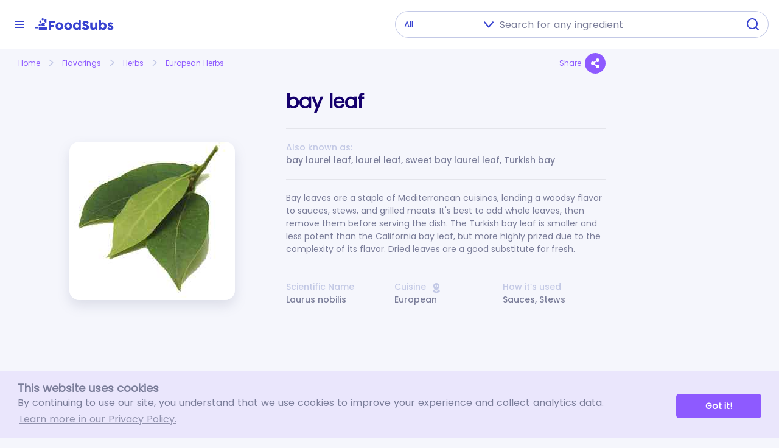

--- FILE ---
content_type: text/html; charset=UTF-8
request_url: https://foodsubs.com/ingredients/bay-leaf
body_size: 21287
content:
<!DOCTYPE html><html lang="en"><head><meta charset="utf-8" /><meta name="viewport" content="width=device-width, initial-scale=1" /><script>
    (function(w,d,s,l,i){w[l]=w[l]||[];w[l].push({'gtm.start':
    new Date().getTime(),event:'gtm.js'});var f=d.getElementsByTagName(s)[0],
    j=d.createElement(s),dl=l!='dataLayer'?'&l='+l:'';j.async=true;j.src=
    'https://www.googletagmanager.com/gtm.js?id='+i+dl;f.parentNode.insertBefore(j,f);
    })(window,document,'script','dataLayer','GTM-KN4222T');
  </script>
        <link rel="icon" type="image/png" sizes="32x32" href="/assets/favicon-32x32.png">
        <link rel="icon" type="image/png" sizes="16x16" href="/assets/favicon-16x16.png">
        <meta name="msapplication-TileColor" content="#8e5aff">
        <meta name="theme-color" content="#8e5aff">
      <link href="/assets/css/reset.css" rel="stylesheet" /><link href="/assets/css/fonts.css" rel="stylesheet" /><link href="/assets/css/styles.css?v=19" rel="stylesheet" /><link href="/assets/css/fontawesome.min.css" rel="stylesheet" /><link href="/assets/css/social-share.min.css" rel="stylesheet" /><title>FoodSubs: Ingredient Substitutions for bay leaf: a.k.a. bay laurel leaf, laurel leaf, sweet bay laurel leaf, Turkish bay etc.</title><meta name="title" content="FoodSubs: Ingredient Substitutions for bay leaf: a.k.a. bay laurel leaf, laurel leaf, sweet bay laurel leaf, Turkish bay etc." /><meta name="og:title" content="FoodSubs: Ingredient Substitutions for bay leaf: a.k.a. bay laurel leaf, laurel leaf, sweet bay laurel leaf, Turkish bay etc." /><meta name="og:type" content="product" /><meta name="og:site_name" content="FoodSubs" /><meta name="twitter:title" content="FoodSubs: Ingredient Substitutions for bay leaf: a.k.a. bay laurel leaf, laurel leaf, sweet bay laurel leaf, Turkish bay etc." /><meta name="twitter:card" content="summary_large_image" /><meta name="description" content="bay leaf: Bay leaves are a staple of Mediterranean cuisines, lending a woodsy flavor to sauces, stews, and grilled meats.   It's best to add whole leaves, then remove them before serving the dish.  The Turkish bay leaf is smaller and less potent than the California bay leaf, but more highly prized due to the complexity of its flavor.  Dried leaves are a good substitute for fresh." /><meta name="og:description" content="bay leaf: Bay leaves are a staple of Mediterranean cuisines, lending a woodsy flavor to sauces, stews, and grilled meats.   It's best to add whole leaves, then remove them before serving the dish.  The Turkish bay leaf is smaller and less potent than the California bay leaf, but more highly prized due to the complexity of its flavor.  Dried leaves are a good substitute for fresh." /><meta name="twitter:description" content="bay leaf: Bay leaves are a staple of Mediterranean cuisines, lending a woodsy flavor to sauces, stews, and grilled meats.   It's best to add whole leaves, then remove them before serving the dish.  The Turkish bay leaf is smaller and less potent than the California bay leaf, but more highly prized due to the complexity of its flavor.  Dried leaves are a good substitute for fresh." /><meta name="og:image" content="https://files.foodsubs.com/photos/Photos/freshbaylaurel.jpg" /><meta name="twitter:image" content="https://files.foodsubs.com/photos/Photos/freshbaylaurel.jpg" /></head><body class="has-groups-menu slide-side-menu">
    <noscript><iframe src="https://www.googletagmanager.com/ns.html?id=GTM-KN4222T" height="0" width="0" style="display:none;visibility:hidden"></iframe></noscript>
    <input class="show-menu" type="checkbox" /><input class="show-search" type="checkbox" /><nav class="navbar"><div class="container"><div class="show-menu-button"></div><a href="/" class="logo-violet" alt="FoodSubs"></a><div class="top-search"><form class="search-input" action="/groups" method="GET"><div style="position: relative; display: flex;"><select name="a"><option value="">All</option><option value="accompaniments">Accompaniments</option><option value="baked-goods">Baked Goods</option><option value="baking-supplies">Baking Supplies</option><option value="dairy">Dairy</option><option value="equipment">Equipment</option><option value="fats-oils">Fats &amp; Oils</option><option value="fish">Fish</option><option value="flavorings">Flavorings</option><option value="fruit">Fruit</option><option value="grain-products">Grain Products</option><option value="grains">Grains</option><option value="legumes-nuts">Legumes &amp; Nuts</option><option value="liquids">Liquids</option><option value="meats">Meats</option><option value="miscellaneous">Miscellaneous</option><option value="vegetables">Vegetables</option><option value="vegetarian">Vegetarian</option></select><input class="form-control me-2" name="name" type="search" placeholder="Search for any ingredient" id="autoComplete" dir="ltr" spellcheck="false" autocorrect="off off" autocomplete="off" aria-label="Search" /><button class="search-button" type="submit"></button></div></form><div id="user-box"></div></div><div class="show-search-button"></div></div></nav><div class="container position-relative" id="main-container"><div class="main-content"><div class="groups-menu"><div class="list-group"><a href="/groups/flavorings?ingredients" class="list-group-item"><div class="link-item"><img src="/assets/images/groups/flavorings.svg" alt="Flavorings" /><div class="list-group-item-text">Flavorings (733)</div></div><div class="arrow-up"></div></a><div class="list-group-item-children list-group-item-shown"><a href="/groups/flavorings?ingredients" class="list-group-item list-group-b-item list-group-item-see-all" style="position: relative"><div><div class="list-group-item-text">(See all 733 items)</div></div></a><a href="/groups/flavorings/herbs?ingredients" class="list-group-item list-group-b-item" style="position: relative"><div style="justify-content: center; width: 40px; height: 40px; background-color: white; position: absolute; text-align: center; left: 35px; top: 10px; display: flex; align-items: center;"><img src="https://files.foodsubs.com/photos/YqDu0byxJor1K7Ld" alt="Herbs" /></div><div class="list-group-item-text">Herbs (79)</div><div class="minus-sign"></div></a><div class="list-group-item-children list-group-item-shown"><a href="/groups/flavorings/herbs?ingredients" class="list-group-item list-group-c-item list-group-item-see-all" style="position: relative"><div><div class="list-group-item-text">(See all 79 items)</div></div></a><a href="/groups/flavorings/herbs/african-herbs?ingredients" class="list-group-item list-group-c-item" style="position: relative"><div style="justify-content: center; width: 40px; height: 40px; background-color: white; position: absolute; text-align: center; left: 55px; top: 10px; display: flex; align-items: center;"><img src="https://files.foodsubs.com/photos/S8MSKs5cSLFTkxJE" alt="African Herbs" /></div><div class="list-group-item-text">African Herbs (2)</div></a><a href="/groups/flavorings/herbs/american-herbs?ingredients" class="list-group-item list-group-c-item" style="position: relative"><div style="justify-content: center; width: 40px; height: 40px; background-color: white; position: absolute; text-align: center; left: 55px; top: 10px; display: flex; align-items: center;"><img src="https://files.foodsubs.com/photos/OPC5hbtgSfh0Fb4b" alt="American Herbs" /></div><div class="list-group-item-text">American Herbs (3)</div></a><a href="/groups/flavorings/herbs/asian-herbs?ingredients" class="list-group-item list-group-c-item" style="position: relative"><div style="justify-content: center; width: 40px; height: 40px; background-color: white; position: absolute; text-align: center; left: 55px; top: 10px; display: flex; align-items: center;"><img src="https://files.foodsubs.com/photos/dTvu0JORhzVu3iIj" alt="Asian Herbs" /></div><div class="list-group-item-text">Asian Herbs (24)</div></a><a href="/groups/flavorings/herbs/european-herbs?ingredients" class="list-group-item list-group-c-item" style="position: relative"><div style="justify-content: center; width: 40px; height: 40px; background-color: white; position: absolute; text-align: center; left: 55px; top: 10px; display: flex; align-items: center;"><img src="https://files.foodsubs.com/photos/IjQVLF4Nic5kn7x7" alt="European Herbs" /></div><div class="list-group-item-text">European Herbs (30)</div></a><a href="/groups/flavorings/herbs/global-herbs?ingredients" class="list-group-item list-group-c-item" style="position: relative"><div style="justify-content: center; width: 40px; height: 40px; background-color: white; position: absolute; text-align: center; left: 55px; top: 10px; display: flex; align-items: center;"><img src="https://files.foodsubs.com/photos/PIlxY4vizoB0Rfw3" alt="Global herbs" /></div><div class="list-group-item-text">Global herbs (2)</div></a><a href="/groups/flavorings/herbs/hispanic-herbs?ingredients" class="list-group-item list-group-c-item" style="position: relative"><div style="justify-content: center; width: 40px; height: 40px; background-color: white; position: absolute; text-align: center; left: 55px; top: 10px; display: flex; align-items: center;"><img src="https://files.foodsubs.com/photos/AUoY9GzHPyuNk8dz" alt="Hispanic Herbs" /></div><div class="list-group-item-text">Hispanic Herbs (12)</div></a><a href="/groups/flavorings/herbs/indian-herbs?ingredients" class="list-group-item list-group-c-item" style="position: relative"><div style="justify-content: center; width: 40px; height: 40px; background-color: white; position: absolute; text-align: center; left: 55px; top: 10px; display: flex; align-items: center;"><img src="https://files.foodsubs.com/photos/ysAcM6EoTJw1O8NT" alt="Indian Herbs" /></div><div class="list-group-item-text">Indian Herbs (5)</div></a><a href="/groups/flavorings/herbs/middle-eastern-herbs?ingredients" class="list-group-item list-group-c-item" style="position: relative"><div style="justify-content: center; width: 40px; height: 40px; background-color: white; position: absolute; text-align: center; left: 55px; top: 10px; display: flex; align-items: center;"><img src="https://files.foodsubs.com/photos/XuyQKhwbYPgUINbK" alt="Middle Eastern Herbs" /></div><div class="list-group-item-text">Middle Eastern Herbs (1)</div></a></div><a href="/groups/flavorings/bitters?ingredients" class="list-group-item list-group-b-item" style="position: relative"><div style="justify-content: center; width: 40px; height: 40px; background-color: white; position: absolute; text-align: center; left: 35px; top: 10px; display: flex; align-items: center;"><img src="https://files.foodsubs.com/photos/Photos/angousturabitters.jpg" alt="Bitters" /></div><div class="list-group-item-text">Bitters (4)</div></a><a href="/groups/flavorings/brandy?ingredients" class="list-group-item list-group-b-item" style="position: relative"><div style="justify-content: center; width: 40px; height: 40px; background-color: white; position: absolute; text-align: center; left: 35px; top: 10px; display: flex; align-items: center;"><img src="https://files.foodsubs.com/photos/SMLs6GGPnLUCOa1K" alt="Brandy" /></div><div class="list-group-item-text">Brandy (18)</div></a><a href="/groups/flavorings/candied-foods?ingredients" class="list-group-item list-group-b-item" style="position: relative"><div style="justify-content: center; width: 40px; height: 40px; background-color: white; position: absolute; text-align: center; left: 35px; top: 10px; display: flex; align-items: center;"><img src="https://files.foodsubs.com/photos/Photos/mixedcandiedfruit.jpg" alt="Candied Foods" /></div><div class="list-group-item-text">Candied Foods (13)</div></a><a href="/groups/flavorings/candy?ingredients" class="list-group-item list-group-b-item" style="position: relative"><div style="justify-content: center; width: 40px; height: 40px; background-color: white; position: absolute; text-align: center; left: 35px; top: 10px; display: flex; align-items: center;"><img src="https://files.foodsubs.com/photos/Photos/jellybeans.jpg" alt="Candy" /></div><div class="list-group-item-text">Candy (16)</div></a><a href="/groups/flavorings/chocolate?ingredients" class="list-group-item list-group-b-item" style="position: relative"><div style="justify-content: center; width: 40px; height: 40px; background-color: white; position: absolute; text-align: center; left: 35px; top: 10px; display: flex; align-items: center;"><img src="https://files.foodsubs.com/photos/Photos/chocolategroup.jpg" alt="Chocolate" /></div><div class="list-group-item-text">Chocolate (23)</div></a><a href="/groups/flavorings/condiments?ingredients" class="list-group-item list-group-b-item" style="position: relative"><div style="justify-content: center; width: 40px; height: 40px; background-color: white; position: absolute; text-align: center; left: 35px; top: 10px; display: flex; align-items: center;"><img src="https://files.foodsubs.com/photos/fUSOKAv1IH3zWFGz" alt="Condiments" /></div><div class="list-group-item-text">Condiments (103)</div><div class="plus-sign"></div></a><div class="list-group-item-children list-group-item-hidden"><a href="/groups/flavorings/condiments?ingredients" class="list-group-item list-group-c-item list-group-item-see-all" style="position: relative"><div><div class="list-group-item-text">(See all 103 items)</div></div></a><a href="/groups/flavorings/condiments/african-condiments?ingredients" class="list-group-item list-group-c-item" style="position: relative"><div style="justify-content: center; width: 40px; height: 40px; background-color: white; position: absolute; text-align: center; left: 55px; top: 10px; display: flex; align-items: center;"><img src="https://files.foodsubs.com/photos/sChQ5ujWHS26Q3he" alt="African condiments" /></div><div class="list-group-item-text">African condiments (3)</div></a><a href="/groups/flavorings/condiments/american-condiments?ingredients" class="list-group-item list-group-c-item" style="position: relative"><div style="justify-content: center; width: 40px; height: 40px; background-color: white; position: absolute; text-align: center; left: 55px; top: 10px; display: flex; align-items: center;"><img src="https://files.foodsubs.com/photos/g7ZJqHhfbhB6T9JC" alt="American condiments" /></div><div class="list-group-item-text">American condiments (13)</div></a><a href="/groups/flavorings/condiments/asian-condiments?ingredients" class="list-group-item list-group-c-item" style="position: relative"><div style="justify-content: center; width: 40px; height: 40px; background-color: white; position: absolute; text-align: center; left: 55px; top: 10px; display: flex; align-items: center;"><img src="https://files.foodsubs.com/photos/O2AcYQznQWo7We8Z" alt="Asian condiments" /></div><div class="list-group-item-text">Asian condiments (54)</div></a><a href="/groups/flavorings/condiments/european-condiments?ingredients" class="list-group-item list-group-c-item" style="position: relative"><div style="justify-content: center; width: 40px; height: 40px; background-color: white; position: absolute; text-align: center; left: 55px; top: 10px; display: flex; align-items: center;"><img src="https://files.foodsubs.com/photos/640nmED88sRfF3v0" alt="European condiments" /></div><div class="list-group-item-text">European condiments (18)</div></a><a href="/groups/flavorings/condiments/hispanic-condiments?ingredients" class="list-group-item list-group-c-item" style="position: relative"><div style="justify-content: center; width: 40px; height: 40px; background-color: white; position: absolute; text-align: center; left: 55px; top: 10px; display: flex; align-items: center;"><img src="https://files.foodsubs.com/photos/n3Cpz6DQZFOf2aEw" alt="Hispanic condiments" /></div><div class="list-group-item-text">Hispanic condiments (12)</div></a><a href="/groups/flavorings/condiments/indian-condiments?ingredients" class="list-group-item list-group-c-item" style="position: relative"><div style="justify-content: center; width: 40px; height: 40px; background-color: white; position: absolute; text-align: center; left: 55px; top: 10px; display: flex; align-items: center;"><img src="https://files.foodsubs.com/photos/bY25SkW4Q1fifZEz" alt="Indian condiments" /></div><div class="list-group-item-text">Indian condiments (2)</div></a><a href="/groups/flavorings/condiments/middle-eastern-condiments?ingredients" class="list-group-item list-group-c-item" style="position: relative"><div style="justify-content: center; width: 40px; height: 40px; background-color: white; position: absolute; text-align: center; left: 55px; top: 10px; display: flex; align-items: center;"><img src="https://files.foodsubs.com/photos/EdhC6MjKcVDk1Nkx" alt="Middle Eastern condiments" /></div><div class="list-group-item-text">Middle Eastern condiments (1)</div></a></div><a href="/groups/flavorings/extracts-and-flavoring-oils?ingredients" class="list-group-item list-group-b-item" style="position: relative"><div style="justify-content: center; width: 40px; height: 40px; background-color: white; position: absolute; text-align: center; left: 35px; top: 10px; display: flex; align-items: center;"><img src="https://files.foodsubs.com/photos/vUFcbgNbG5kLXdrp" alt="Extracts and Flavoring Oils" /></div><div class="list-group-item-text">Extracts and Flavoring Oils (35)</div></a><a href="/groups/flavorings/fortified-wine?ingredients" class="list-group-item list-group-b-item" style="position: relative"><div style="justify-content: center; width: 40px; height: 40px; background-color: white; position: absolute; text-align: center; left: 35px; top: 10px; display: flex; align-items: center;"><img src="https://files.foodsubs.com/photos/Photos/madeira.jpg" alt="Fortified Wine" /></div><div class="list-group-item-text">Fortified Wine (8)</div></a><a href="/groups/flavorings/fruit-preserves?ingredients" class="list-group-item list-group-b-item" style="position: relative"><div style="justify-content: center; width: 40px; height: 40px; background-color: white; position: absolute; text-align: center; left: 35px; top: 10px; display: flex; align-items: center;"><img src="https://files.foodsubs.com/photos/ZVYAbvIhMaJwEPTo" alt="Fruit preserves" /></div><div class="list-group-item-text">Fruit preserves (29)</div><div class="plus-sign"></div></a><div class="list-group-item-children list-group-item-hidden"><a href="/groups/flavorings/fruit-preserves?ingredients" class="list-group-item list-group-c-item list-group-item-see-all" style="position: relative"><div><div class="list-group-item-text">(See all 29 items)</div></div></a><a href="/groups/flavorings/fruit-preserves/fruit-butters?ingredients" class="list-group-item list-group-c-item" style="position: relative"><div style="justify-content: center; width: 40px; height: 40px; background-color: white; position: absolute; text-align: center; left: 55px; top: 10px; display: flex; align-items: center;"><img src="https://files.foodsubs.com/photos/flS9qRb1kZClL0ik" alt="Fruit butters" /></div><div class="list-group-item-text">Fruit butters (1)</div></a><a href="/groups/flavorings/fruit-preserves/fruit-pur%C3%A9es?ingredients" class="list-group-item list-group-c-item" style="position: relative"><div style="justify-content: center; width: 40px; height: 40px; background-color: white; position: absolute; text-align: center; left: 55px; top: 10px; display: flex; align-items: center;"><img src="https://files.foodsubs.com/photos/XdhTOvIjAWVY3XeT" alt="Fruit purées" /></div><div class="list-group-item-text">Fruit purées (5)</div></a><a href="/groups/flavorings/fruit-preserves/jams?ingredients" class="list-group-item list-group-c-item" style="position: relative"><div style="justify-content: center; width: 40px; height: 40px; background-color: white; position: absolute; text-align: center; left: 55px; top: 10px; display: flex; align-items: center;"><img src="https://files.foodsubs.com/photos/ZQyoBP5lR7QrUxgy" alt="Jams" /></div><div class="list-group-item-text">Jams (5)</div></a><a href="/groups/flavorings/fruit-preserves/jellies?ingredients" class="list-group-item list-group-c-item" style="position: relative"><div style="justify-content: center; width: 40px; height: 40px; background-color: white; position: absolute; text-align: center; left: 55px; top: 10px; display: flex; align-items: center;"><img src="https://files.foodsubs.com/photos/dciJ1SXbYOAx0mKK" alt="Jellies" /></div><div class="list-group-item-text">Jellies (6)</div></a><a href="/groups/flavorings/fruit-preserves/preserves?ingredients" class="list-group-item list-group-c-item" style="position: relative"><div style="justify-content: center; width: 40px; height: 40px; background-color: white; position: absolute; text-align: center; left: 55px; top: 10px; display: flex; align-items: center;"><img src="https://files.foodsubs.com/photos/Ut7rcFzAmzpTrKr2" alt="Preserves" /></div><div class="list-group-item-text">Preserves (12)</div></a></div><a href="/groups/flavorings/garlic?ingredients" class="list-group-item list-group-b-item" style="position: relative"><div style="justify-content: center; width: 40px; height: 40px; background-color: white; position: absolute; text-align: center; left: 35px; top: 10px; display: flex; align-items: center;"><img src="https://files.foodsubs.com/photos/Photos/garlic5.jpg" alt="Garlic" /></div><div class="list-group-item-text">Garlic (12)</div></a><a href="/groups/flavorings/ginger-other-rhizomes?ingredients" class="list-group-item list-group-b-item" style="position: relative"><div style="justify-content: center; width: 40px; height: 40px; background-color: white; position: absolute; text-align: center; left: 35px; top: 10px; display: flex; align-items: center;"><img src="https://files.foodsubs.com/photos/Photos/gingerroot3.jpg" alt="Ginger &amp; Other Rhizomes" /></div><div class="list-group-item-text">Ginger &amp; Other Rhizomes (7)</div></a><a href="/groups/flavorings/herb-spice-mixes?ingredients" class="list-group-item list-group-b-item" style="position: relative"><div style="justify-content: center; width: 40px; height: 40px; background-color: white; position: absolute; text-align: center; left: 35px; top: 10px; display: flex; align-items: center;"><img src="https://files.foodsubs.com/photos/EUICQXyvzwtUX7sS" alt="Herb &amp; Spice Mixes" /></div><div class="list-group-item-text">Herb &amp; Spice Mixes (55)</div><div class="plus-sign"></div></a><div class="list-group-item-children list-group-item-hidden"><a href="/groups/flavorings/herb-spice-mixes?ingredients" class="list-group-item list-group-c-item list-group-item-see-all" style="position: relative"><div><div class="list-group-item-text">(See all 55 items)</div></div></a><a href="/groups/flavorings/herb-spice-mixes/african-herb-spice-mixes?ingredients" class="list-group-item list-group-c-item" style="position: relative"><div style="justify-content: center; width: 40px; height: 40px; background-color: white; position: absolute; text-align: center; left: 55px; top: 10px; display: flex; align-items: center;"><img src="https://files.foodsubs.com/photos/hkFxZ9R8TxFYnn1W" alt="African Herb &amp; Spice Mixes" /></div><div class="list-group-item-text">African Herb &amp; Spice Mixes (2)</div></a><a href="/groups/flavorings/herb-spice-mixes/american-herb-spice-mixes?ingredients" class="list-group-item list-group-c-item" style="position: relative"><div style="justify-content: center; width: 40px; height: 40px; background-color: white; position: absolute; text-align: center; left: 55px; top: 10px; display: flex; align-items: center;"><img src="https://files.foodsubs.com/photos/nHJKTyGC1OUPkRG4" alt="American Herb &amp; Spice Mixes" /></div><div class="list-group-item-text">American Herb &amp; Spice Mixes (17)</div></a><a href="/groups/flavorings/herb-spice-mixes/asian-herb-spice-mixes?ingredients" class="list-group-item list-group-c-item" style="position: relative"><div style="justify-content: center; width: 40px; height: 40px; background-color: white; position: absolute; text-align: center; left: 55px; top: 10px; display: flex; align-items: center;"><img src="https://files.foodsubs.com/photos/FQEnqnnNr7aOrNKF" alt="Asian Herb &amp; Spice Mixes" /></div><div class="list-group-item-text">Asian Herb &amp; Spice Mixes (9)</div></a><a href="/groups/flavorings/herb-spice-mixes/european-herb-spice-mixes?ingredients" class="list-group-item list-group-c-item" style="position: relative"><div style="justify-content: center; width: 40px; height: 40px; background-color: white; position: absolute; text-align: center; left: 55px; top: 10px; display: flex; align-items: center;"><img src="https://files.foodsubs.com/photos/smASemE4tZcDr38v" alt="European Herb &amp; Spice Mixes" /></div><div class="list-group-item-text">European Herb &amp; Spice Mixes (13)</div></a><a href="/groups/flavorings/herb-spice-mixes/hispanic-herb-spice-mixes?ingredients" class="list-group-item list-group-c-item" style="position: relative"><div style="justify-content: center; width: 40px; height: 40px; background-color: white; position: absolute; text-align: center; left: 55px; top: 10px; display: flex; align-items: center;"><img src="https://files.foodsubs.com/photos/JEHtcoKNwUk87gBZ" alt="Hispanic Herb &amp; Spice Mixes" /></div><div class="list-group-item-text">Hispanic Herb &amp; Spice Mixes (3)</div></a><a href="/groups/flavorings/herb-spice-mixes/indian-herb-spice-mixes?ingredients" class="list-group-item list-group-c-item" style="position: relative"><div style="justify-content: center; width: 40px; height: 40px; background-color: white; position: absolute; text-align: center; left: 55px; top: 10px; display: flex; align-items: center;"><img src="https://files.foodsubs.com/photos/COa0J3gMTCLae1Vf" alt="Indian Herb &amp; Spice Mixes" /></div><div class="list-group-item-text">Indian Herb &amp; Spice Mixes (7)</div></a><a href="/groups/flavorings/herb-spice-mixes/middle-eastern-herb-spice-mixes?ingredients" class="list-group-item list-group-c-item" style="position: relative"><div style="justify-content: center; width: 40px; height: 40px; background-color: white; position: absolute; text-align: center; left: 55px; top: 10px; display: flex; align-items: center;"><img src="https://files.foodsubs.com/photos/1A6fTdxtEhwSy1lV" alt="Middle Eastern Herb &amp; Spice Mixes" /></div><div class="list-group-item-text">Middle Eastern Herb &amp; Spice Mixes (4)</div></a></div><a href="/groups/flavorings/juices?ingredients" class="list-group-item list-group-b-item" style="position: relative"><div style="justify-content: center; width: 40px; height: 40px; background-color: white; position: absolute; text-align: center; left: 35px; top: 10px; display: flex; align-items: center;"><img src="https://files.foodsubs.com/photos/ABiHdACwmsgkqBPD" alt="Juices" /></div><div class="list-group-item-text">Juices (24)</div></a><a href="/groups/flavorings/liqueurs?ingredients" class="list-group-item list-group-b-item" style="position: relative"><div style="justify-content: center; width: 40px; height: 40px; background-color: white; position: absolute; text-align: center; left: 35px; top: 10px; display: flex; align-items: center;"><img src="https://files.foodsubs.com/photos/nzaGP5WO3ifFE5Vn" alt="Liqueurs" /></div><div class="list-group-item-text">Liqueurs (5)</div></a><a href="/groups/flavorings/liquid-sweeteners?ingredients" class="list-group-item list-group-b-item" style="position: relative"><div style="justify-content: center; width: 40px; height: 40px; background-color: white; position: absolute; text-align: center; left: 35px; top: 10px; display: flex; align-items: center;"><img src="https://files.foodsubs.com/photos/Photos/syrupsgroup.jpg" alt="Liquid sweeteners" /></div><div class="list-group-item-text">Liquid sweeteners (36)</div><div class="plus-sign"></div></a><div class="list-group-item-children list-group-item-hidden"><a href="/groups/flavorings/liquid-sweeteners?ingredients" class="list-group-item list-group-c-item list-group-item-see-all" style="position: relative"><div><div class="list-group-item-text">(See all 36 items)</div></div></a><a href="/groups/flavorings/liquid-sweeteners/fruit-syrups?ingredients" class="list-group-item list-group-c-item" style="position: relative"><div style="justify-content: center; width: 40px; height: 40px; background-color: white; position: absolute; text-align: center; left: 55px; top: 10px; display: flex; align-items: center;"><img src="https://files.foodsubs.com/photos/Photos/roseslimejuice.jpg" alt="Fruit Syrups" /></div><div class="list-group-item-text">Fruit Syrups (9)</div></a><a href="/groups/flavorings/liquid-sweeteners/honey?ingredients" class="list-group-item list-group-c-item" style="position: relative"><div style="justify-content: center; width: 40px; height: 40px; background-color: white; position: absolute; text-align: center; left: 55px; top: 10px; display: flex; align-items: center;"><img src="https://files.foodsubs.com/photos/yZwNlQM0FshJNSQs" alt="Honey" /></div><div class="list-group-item-text">Honey (4)</div></a><a href="/groups/flavorings/liquid-sweeteners/liquid-sweeteners?ingredients" class="list-group-item list-group-c-item" style="position: relative"><div style="justify-content: center; width: 40px; height: 40px; background-color: white; position: absolute; text-align: center; left: 55px; top: 10px; display: flex; align-items: center;"><img src="https://files.foodsubs.com/photos/Photos/syrupsgroup.jpg" alt="Other Liquid Sweeteners" /></div><div class="list-group-item-text">Other Liquid Sweeteners (23)</div></a></div><a href="/groups/flavorings/nut-seed-pastes?ingredients" class="list-group-item list-group-b-item" style="position: relative"><div style="justify-content: center; width: 40px; height: 40px; background-color: white; position: absolute; text-align: center; left: 35px; top: 10px; display: flex; align-items: center;"><img src="https://files.foodsubs.com/photos/kgzNW0ydeL52BjAC" alt="Nut &amp; Seed Pastes" /></div><div class="list-group-item-text">Nut &amp; Seed Pastes (17)</div></a><a href="/groups/flavorings/salt?ingredients" class="list-group-item list-group-b-item" style="position: relative"><div style="justify-content: center; width: 40px; height: 40px; background-color: white; position: absolute; text-align: center; left: 35px; top: 10px; display: flex; align-items: center;"><img src="https://files.foodsubs.com/photos/Photos/seasalt4.jpg" alt="Salt" /></div><div class="list-group-item-text">Salt (20)</div></a><a href="/groups/flavorings/seeds?ingredients" class="list-group-item list-group-b-item" style="position: relative"><div style="justify-content: center; width: 40px; height: 40px; background-color: white; position: absolute; text-align: center; left: 35px; top: 10px; display: flex; align-items: center;"><img src="https://files.foodsubs.com/photos/Photos/seedsgroup.jpg" alt="Seeds" /></div><div class="list-group-item-text">Seeds (14)</div></a><a href="/groups/flavorings/spices?ingredients" class="list-group-item list-group-b-item" style="position: relative"><div style="justify-content: center; width: 40px; height: 40px; background-color: white; position: absolute; text-align: center; left: 35px; top: 10px; display: flex; align-items: center;"><img src="https://files.foodsubs.com/photos/fqVAWE0IGgg5ho7C" alt="Spices" /></div><div class="list-group-item-text">Spices (70)</div><div class="plus-sign"></div></a><div class="list-group-item-children list-group-item-hidden"><a href="/groups/flavorings/spices?ingredients" class="list-group-item list-group-c-item list-group-item-see-all" style="position: relative"><div><div class="list-group-item-text">(See all 70 items)</div></div></a><a href="/groups/flavorings/spices/african-spices?ingredients" class="list-group-item list-group-c-item" style="position: relative"><div style="justify-content: center; width: 40px; height: 40px; background-color: white; position: absolute; text-align: center; left: 55px; top: 10px; display: flex; align-items: center;"><img src="https://files.foodsubs.com/photos/hO84kw6di2zvMtpg" alt="African Spices" /></div><div class="list-group-item-text">African Spices (4)</div></a><a href="/groups/flavorings/spices/asian-spices?ingredients" class="list-group-item list-group-c-item" style="position: relative"><div style="justify-content: center; width: 40px; height: 40px; background-color: white; position: absolute; text-align: center; left: 55px; top: 10px; display: flex; align-items: center;"><img src="https://files.foodsubs.com/photos/7QjWepdQQqBLvOv1" alt="Asian Spices" /></div><div class="list-group-item-text">Asian Spices (6)</div></a><a href="/groups/flavorings/spices/european-spices?ingredients" class="list-group-item list-group-c-item" style="position: relative"><div style="justify-content: center; width: 40px; height: 40px; background-color: white; position: absolute; text-align: center; left: 55px; top: 10px; display: flex; align-items: center;"><img src="https://files.foodsubs.com/photos/oSvj6VgTb0pH4iYo" alt="European Spices" /></div><div class="list-group-item-text">European Spices (9)</div></a><a href="/groups/flavorings/spices/global-spices?ingredients" class="list-group-item list-group-c-item" style="position: relative"><div style="justify-content: center; width: 40px; height: 40px; background-color: white; position: absolute; text-align: center; left: 55px; top: 10px; display: flex; align-items: center;"><img src="https://files.foodsubs.com/photos/OMvZcas5YDBbUIB9" alt="Global Spices" /></div><div class="list-group-item-text">Global Spices (29)</div><div class="plus-sign"></div></a><div class="list-group-item-children list-group-item-hidden"><a href="/groups/flavorings/spices/global-spices?ingredients" class="list-group-item list-group-d-item list-group-item-see-all" style="position: relative"><div class="list-group-item-text">(See all 29 items)</div></a><a href="/groups/flavorings/spices/global-spices/global-spices?ingredients" class="list-group-item list-group-d-item" style="position: relative"><div style="justify-content: center; width: 40px; height: 40px; background-color: white; position: absolute; text-align: center; left: 75px; top: 10px; display: flex; align-items: center;"><img src="https://files.foodsubs.com/photos/Photos/worldmap.gif" alt="Global Spices" /></div><div class="list-group-item-text">Global Spices (24)</div></a><a href="/groups/flavorings/spices/global-spices/pepper?ingredients" class="list-group-item list-group-d-item" style="position: relative"><div style="justify-content: center; width: 40px; height: 40px; background-color: white; position: absolute; text-align: center; left: 75px; top: 10px; display: flex; align-items: center;"><img src="https://files.foodsubs.com/photos/Photos/mixedpeppercorns.jpg" alt="Pepper" /></div><div class="list-group-item-text">Pepper (5)</div></a></div><a href="/groups/flavorings/spices/hispanic-spices?ingredients" class="list-group-item list-group-c-item" style="position: relative"><div style="justify-content: center; width: 40px; height: 40px; background-color: white; position: absolute; text-align: center; left: 55px; top: 10px; display: flex; align-items: center;"><img src="https://files.foodsubs.com/photos/INWzaInwp9XNufrc" alt="Hispanic Spices" /></div><div class="list-group-item-text">Hispanic Spices (7)</div></a><a href="/groups/flavorings/spices/indian-spices?ingredients" class="list-group-item list-group-c-item" style="position: relative"><div style="justify-content: center; width: 40px; height: 40px; background-color: white; position: absolute; text-align: center; left: 55px; top: 10px; display: flex; align-items: center;"><img src="https://files.foodsubs.com/photos/1dIeHCwOYg4ovQKZ" alt="Indian Spices" /></div><div class="list-group-item-text">Indian Spices (12)</div></a><a href="/groups/flavorings/spices/middle-eastern-spices?ingredients" class="list-group-item list-group-c-item" style="position: relative"><div style="justify-content: center; width: 40px; height: 40px; background-color: white; position: absolute; text-align: center; left: 55px; top: 10px; display: flex; align-items: center;"><img src="https://files.foodsubs.com/photos/64KCgFEjpEeVxeYj" alt="Middle Eastern Spices" /></div><div class="list-group-item-text">Middle Eastern Spices (3)</div></a></div><a href="/groups/flavorings/sugars?ingredients" class="list-group-item list-group-b-item" style="position: relative"><div style="justify-content: center; width: 40px; height: 40px; background-color: white; position: absolute; text-align: center; left: 35px; top: 10px; display: flex; align-items: center;"><img src="https://files.foodsubs.com/photos/Photos/granulatedsugar.jpg" alt="Sugars" /></div><div class="list-group-item-text">Sugars (37)</div></a><a href="/groups/flavorings/vinegars?ingredients" class="list-group-item list-group-b-item" style="position: relative"><div style="justify-content: center; width: 40px; height: 40px; background-color: white; position: absolute; text-align: center; left: 35px; top: 10px; display: flex; align-items: center;"><img src="https://files.foodsubs.com/photos/Photos/vinegarsgroup.jpg" alt="Vinegars" /></div><div class="list-group-item-text">Vinegars (30)</div></a><a href="/groups/flavorings/wine?ingredients" class="list-group-item list-group-b-item" style="position: relative"><div style="justify-content: center; width: 40px; height: 40px; background-color: white; position: absolute; text-align: center; left: 35px; top: 10px; display: flex; align-items: center;"><img src="https://files.foodsubs.com/photos/i9vrAaIipBP85ZGI" alt="Wine" /></div><div class="list-group-item-text">Wine (78)</div><div class="plus-sign"></div></a><div class="list-group-item-children list-group-item-hidden"><a href="/groups/flavorings/wine?ingredients" class="list-group-item list-group-c-item list-group-item-see-all" style="position: relative"><div><div class="list-group-item-text">(See all 78 items)</div></div></a><a href="/groups/flavorings/wine/blush-wine?ingredients" class="list-group-item list-group-c-item" style="position: relative"><div style="justify-content: center; width: 40px; height: 40px; background-color: white; position: absolute; text-align: center; left: 55px; top: 10px; display: flex; align-items: center;"><img src="https://files.foodsubs.com/photos/Photos/blushwine.jpg" alt="Blush wine" /></div><div class="list-group-item-text">Blush wine (4)</div></a><a href="/groups/flavorings/wine/dessert-wine?ingredients" class="list-group-item list-group-c-item" style="position: relative"><div style="justify-content: center; width: 40px; height: 40px; background-color: white; position: absolute; text-align: center; left: 55px; top: 10px; display: flex; align-items: center;"><img src="https://files.foodsubs.com/photos/Photos/lateharvsauvblanc.jpg" alt="Dessert Wine" /></div><div class="list-group-item-text">Dessert Wine (7)</div></a><a href="/groups/flavorings/wine/fortified-wine?ingredients" class="list-group-item list-group-c-item" style="position: relative"><div style="justify-content: center; width: 40px; height: 40px; background-color: white; position: absolute; text-align: center; left: 55px; top: 10px; display: flex; align-items: center;"><img src="https://files.foodsubs.com/photos/Photos/madeira.jpg" alt="Fortified Wine" /></div><div class="list-group-item-text">Fortified Wine (8)</div></a><a href="/groups/flavorings/wine/fruit-wine?ingredients" class="list-group-item list-group-c-item" style="position: relative"><div style="justify-content: center; width: 40px; height: 40px; background-color: white; position: absolute; text-align: center; left: 55px; top: 10px; display: flex; align-items: center;"><img src="https://files.foodsubs.com/photos/Photos/hardcider.jpg" alt="Fruit Wine" /></div><div class="list-group-item-text">Fruit Wine (6)</div></a><a href="/groups/flavorings/wine/red-wines?ingredients" class="list-group-item list-group-c-item" style="position: relative"><div style="justify-content: center; width: 40px; height: 40px; background-color: white; position: absolute; text-align: center; left: 55px; top: 10px; display: flex; align-items: center;"><img src="https://files.foodsubs.com/photos/CJGcHdiQwmohLdxD" alt="Red Wines" /></div><div class="list-group-item-text">Red Wines (19)</div></a><a href="/groups/flavorings/wine/rice-wines?ingredients" class="list-group-item list-group-c-item" style="position: relative"><div style="justify-content: center; width: 40px; height: 40px; background-color: white; position: absolute; text-align: center; left: 55px; top: 10px; display: flex; align-items: center;"><img src="https://files.foodsubs.com/photos/Photos/sake.jpg" alt="Rice Wines" /></div><div class="list-group-item-text">Rice Wines (4)</div></a><a href="/groups/flavorings/wine/sparkling-wine?ingredients" class="list-group-item list-group-c-item" style="position: relative"><div style="justify-content: center; width: 40px; height: 40px; background-color: white; position: absolute; text-align: center; left: 55px; top: 10px; display: flex; align-items: center;"><img src="https://files.foodsubs.com/photos/1jG0r9LL7WbPnDpB" alt="Sparkling Wine" /></div><div class="list-group-item-text">Sparkling Wine (4)</div></a><a href="/groups/flavorings/wine/white-wine?ingredients" class="list-group-item list-group-c-item" style="position: relative"><div style="justify-content: center; width: 40px; height: 40px; background-color: white; position: absolute; text-align: center; left: 55px; top: 10px; display: flex; align-items: center;"><img src="https://files.foodsubs.com/photos/E2awTbrf8WJrnqSA" alt="White Wine" /></div><div class="list-group-item-text">White Wine (21)</div></a><a href="/groups/flavorings/wine/other-wines?ingredients" class="list-group-item list-group-c-item" style="position: relative"><div style="justify-content: center; width: 40px; height: 40px; background-color: white; position: absolute; text-align: center; left: 55px; top: 10px; display: flex; align-items: center;"><img src="https://files.foodsubs.com/photos/Dxc5vQMK0BAOrW1I" alt="Other Wines" /></div><div class="list-group-item-text">Other Wines (5)</div></a></div></div><a href="/groups/accompaniments?ingredients" class="list-group-item"><div class="link-item"><img src="/assets/images/groups/accompaniments.svg" alt="Accompaniments" /><div class="list-group-item-text">Accompaniments (272)</div></div><div class="arrow-down"></div></a><div class="list-group-item-children list-group-item-hidden"><a href="/groups/accompaniments?ingredients" class="list-group-item list-group-b-item list-group-item-see-all" style="position: relative"><div><div class="list-group-item-text">(See all 272 items)</div></div></a><a href="/groups/accompaniments/candied-fruit?ingredients" class="list-group-item list-group-b-item" style="position: relative"><div style="justify-content: center; width: 40px; height: 40px; background-color: white; position: absolute; text-align: center; left: 35px; top: 10px; display: flex; align-items: center;"><img src="https://files.foodsubs.com/photos/Photos/candiedpineapple.jpg" alt="Candied Fruit" /></div><div class="list-group-item-text">Candied Fruit (14)</div></a><a href="/groups/accompaniments/condiments?ingredients" class="list-group-item list-group-b-item" style="position: relative"><div style="justify-content: center; width: 40px; height: 40px; background-color: white; position: absolute; text-align: center; left: 35px; top: 10px; display: flex; align-items: center;"><img src="https://files.foodsubs.com/photos/TCBfwzIIBv7qXtgu" alt="Condiments" /></div><div class="list-group-item-text">Condiments (102)</div><div class="plus-sign"></div></a><div class="list-group-item-children list-group-item-hidden"><a href="/groups/accompaniments/condiments?ingredients" class="list-group-item list-group-c-item list-group-item-see-all" style="position: relative"><div><div class="list-group-item-text">(See all 102 items)</div></div></a><a href="/groups/accompaniments/condiments/african-condiments?ingredients" class="list-group-item list-group-c-item" style="position: relative"><div style="justify-content: center; width: 40px; height: 40px; background-color: white; position: absolute; text-align: center; left: 55px; top: 10px; display: flex; align-items: center;"><img src="https://files.foodsubs.com/photos/NaJwcdr1XSUq5pO2" alt="African condiments" /></div><div class="list-group-item-text">African condiments (3)</div></a><a href="/groups/accompaniments/condiments/american-condiments?ingredients" class="list-group-item list-group-c-item" style="position: relative"><div style="justify-content: center; width: 40px; height: 40px; background-color: white; position: absolute; text-align: center; left: 55px; top: 10px; display: flex; align-items: center;"><img src="https://files.foodsubs.com/photos/AIjirW7630EoWXnw" alt="American condiments" /></div><div class="list-group-item-text">American condiments (15)</div></a><a href="/groups/accompaniments/condiments/asian-condiments?ingredients" class="list-group-item list-group-c-item" style="position: relative"><div style="justify-content: center; width: 40px; height: 40px; background-color: white; position: absolute; text-align: center; left: 55px; top: 10px; display: flex; align-items: center;"><img src="https://files.foodsubs.com/photos/nnVptRF3wXzUpUS8" alt="Asian condiments" /></div><div class="list-group-item-text">Asian condiments (53)</div></a><a href="/groups/accompaniments/condiments/european-condiments?ingredients" class="list-group-item list-group-c-item" style="position: relative"><div style="justify-content: center; width: 40px; height: 40px; background-color: white; position: absolute; text-align: center; left: 55px; top: 10px; display: flex; align-items: center;"><img src="https://files.foodsubs.com/photos/mvmnjozHGKj5WosE" alt="European condiments" /></div><div class="list-group-item-text">European condiments (16)</div></a><a href="/groups/accompaniments/condiments/hispanic-condiments?ingredients" class="list-group-item list-group-c-item" style="position: relative"><div style="justify-content: center; width: 40px; height: 40px; background-color: white; position: absolute; text-align: center; left: 55px; top: 10px; display: flex; align-items: center;"><img src="https://files.foodsubs.com/photos/pgp1HZI6u8Cc4VuM" alt="Hispanic condiments" /></div><div class="list-group-item-text">Hispanic condiments (12)</div></a><a href="/groups/accompaniments/condiments/indian-condiments?ingredients" class="list-group-item list-group-c-item" style="position: relative"><div style="justify-content: center; width: 40px; height: 40px; background-color: white; position: absolute; text-align: center; left: 55px; top: 10px; display: flex; align-items: center;"><img src="https://files.foodsubs.com/photos/zR76mFQAGqvi1qO5" alt="Indian condiments" /></div><div class="list-group-item-text">Indian condiments (2)</div></a><a href="/groups/accompaniments/condiments/middle-eastern-condiments?ingredients" class="list-group-item list-group-c-item" style="position: relative"><div style="justify-content: center; width: 40px; height: 40px; background-color: white; position: absolute; text-align: center; left: 55px; top: 10px; display: flex; align-items: center;"><img src="https://files.foodsubs.com/photos/LRmKH0uyfpO70TB0" alt="Middle Eastern condiments" /></div><div class="list-group-item-text">Middle Eastern condiments (1)</div></a></div><a href="/groups/accompaniments/edible-flowers?ingredients" class="list-group-item list-group-b-item" style="position: relative"><div style="justify-content: center; width: 40px; height: 40px; background-color: white; position: absolute; text-align: center; left: 35px; top: 10px; display: flex; align-items: center;"><img src="https://files.foodsubs.com/photos/Photos/impatients.jpg" alt="Edible Flowers" /></div><div class="list-group-item-text">Edible Flowers (33)</div></a><a href="/groups/accompaniments/food-wrappers?ingredients" class="list-group-item list-group-b-item" style="position: relative"><div style="justify-content: center; width: 40px; height: 40px; background-color: white; position: absolute; text-align: center; left: 35px; top: 10px; display: flex; align-items: center;"><img src="https://files.foodsubs.com/photos/Photos/sumywrappers.jpg" alt="Food Wrappers" /></div><div class="list-group-item-text">Food Wrappers (27)</div></a><a href="/groups/accompaniments/fruit-preserves?ingredients" class="list-group-item list-group-b-item" style="position: relative"><div style="justify-content: center; width: 40px; height: 40px; background-color: white; position: absolute; text-align: center; left: 35px; top: 10px; display: flex; align-items: center;"><img src="https://files.foodsubs.com/photos/o85llWXJSNRWjHF5" alt="Fruit preserves" /></div><div class="list-group-item-text">Fruit preserves (29)</div><div class="plus-sign"></div></a><div class="list-group-item-children list-group-item-hidden"><a href="/groups/accompaniments/fruit-preserves?ingredients" class="list-group-item list-group-c-item list-group-item-see-all" style="position: relative"><div><div class="list-group-item-text">(See all 29 items)</div></div></a><a href="/groups/accompaniments/fruit-preserves/fruit-butters?ingredients" class="list-group-item list-group-c-item" style="position: relative"><div style="justify-content: center; width: 40px; height: 40px; background-color: white; position: absolute; text-align: center; left: 55px; top: 10px; display: flex; align-items: center;"><img src="https://files.foodsubs.com/photos/AnMPGDjqETrfzPhb" alt="Fruit butters" /></div><div class="list-group-item-text">Fruit butters (1)</div></a><a href="/groups/accompaniments/fruit-preserves/fruit-pur%C3%A9es?ingredients" class="list-group-item list-group-c-item" style="position: relative"><div style="justify-content: center; width: 40px; height: 40px; background-color: white; position: absolute; text-align: center; left: 55px; top: 10px; display: flex; align-items: center;"><img src="https://files.foodsubs.com/photos/tTMPpWNurxGsFsZr" alt="Fruit purées" /></div><div class="list-group-item-text">Fruit purées (5)</div></a><a href="/groups/accompaniments/fruit-preserves/jams?ingredients" class="list-group-item list-group-c-item" style="position: relative"><div style="justify-content: center; width: 40px; height: 40px; background-color: white; position: absolute; text-align: center; left: 55px; top: 10px; display: flex; align-items: center;"><img src="https://files.foodsubs.com/photos/MLi8t1vbow1xTGUl" alt="Jams" /></div><div class="list-group-item-text">Jams (5)</div></a><a href="/groups/accompaniments/fruit-preserves/jellies?ingredients" class="list-group-item list-group-c-item" style="position: relative"><div style="justify-content: center; width: 40px; height: 40px; background-color: white; position: absolute; text-align: center; left: 55px; top: 10px; display: flex; align-items: center;"><img src="https://files.foodsubs.com/photos/PFUrABN5XBeUmK5i" alt="Jellies" /></div><div class="list-group-item-text">Jellies (6)</div></a><a href="/groups/accompaniments/fruit-preserves/preserves?ingredients" class="list-group-item list-group-c-item" style="position: relative"><div style="justify-content: center; width: 40px; height: 40px; background-color: white; position: absolute; text-align: center; left: 55px; top: 10px; display: flex; align-items: center;"><img src="https://files.foodsubs.com/photos/pDGVN6s8dTUgfb2D" alt="Preserves" /></div><div class="list-group-item-text">Preserves (12)</div></a></div><a href="/groups/accompaniments/olives?ingredients" class="list-group-item list-group-b-item" style="position: relative"><div style="justify-content: center; width: 40px; height: 40px; background-color: white; position: absolute; text-align: center; left: 35px; top: 10px; display: flex; align-items: center;"><img src="https://files.foodsubs.com/photos/Photos/napfilionolives.jpg" alt="Olives" /></div><div class="list-group-item-text">Olives (39)</div></a><a href="/groups/accompaniments/pickles?ingredients" class="list-group-item list-group-b-item" style="position: relative"><div style="justify-content: center; width: 40px; height: 40px; background-color: white; position: absolute; text-align: center; left: 35px; top: 10px; display: flex; align-items: center;"><img src="https://files.foodsubs.com/photos/Photos/cornichons.jpg" alt="Pickles" /></div><div class="list-group-item-text">Pickles (28)</div></a></div><a href="/groups/baked-goods?ingredients" class="list-group-item"><div class="link-item"><img src="/assets/images/groups/bread.svg" alt="Baked Goods" /><div class="list-group-item-text">Baked Goods (136)</div></div><div class="arrow-down"></div></a><div class="list-group-item-children list-group-item-hidden"><a href="/groups/baked-goods?ingredients" class="list-group-item list-group-b-item list-group-item-see-all" style="position: relative"><div><div class="list-group-item-text">(See all 136 items)</div></div></a><a href="/groups/baked-goods/breads?ingredients" class="list-group-item list-group-b-item" style="position: relative"><div style="justify-content: center; width: 40px; height: 40px; background-color: white; position: absolute; text-align: center; left: 35px; top: 10px; display: flex; align-items: center;"><img src="https://files.foodsubs.com/photos/Photos/italianbread.jpg" alt="Breads" /></div><div class="list-group-item-text">Breads (30)</div></a><a href="/groups/baked-goods/cakes?ingredients" class="list-group-item list-group-b-item" style="position: relative"><div style="justify-content: center; width: 40px; height: 40px; background-color: white; position: absolute; text-align: center; left: 35px; top: 10px; display: flex; align-items: center;"><img src="https://files.foodsubs.com/photos/Photos/angelfoodcake.jpg" alt="Cakes" /></div><div class="list-group-item-text">Cakes (15)</div></a><a href="/groups/baked-goods/cookies?ingredients" class="list-group-item list-group-b-item" style="position: relative"><div style="justify-content: center; width: 40px; height: 40px; background-color: white; position: absolute; text-align: center; left: 35px; top: 10px; display: flex; align-items: center;"><img src="https://files.foodsubs.com/photos/Photos/amaretti3.jpg" alt="Cookies" /></div><div class="list-group-item-text">Cookies (19)</div></a><a href="/groups/baked-goods/crackers?ingredients" class="list-group-item list-group-b-item" style="position: relative"><div style="justify-content: center; width: 40px; height: 40px; background-color: white; position: absolute; text-align: center; left: 35px; top: 10px; display: flex; align-items: center;"><img src="https://files.foodsubs.com/photos/Photos/breakfastcrackers.jpg" alt="Crackers" /></div><div class="list-group-item-text">Crackers (28)</div></a><a href="/groups/baked-goods/crumbs?ingredients" class="list-group-item list-group-b-item" style="position: relative"><div style="justify-content: center; width: 40px; height: 40px; background-color: white; position: absolute; text-align: center; left: 35px; top: 10px; display: flex; align-items: center;"><img src="https://files.foodsubs.com/photos/Photos/breadcrumbs2.jpg" alt="Crumbs" /></div><div class="list-group-item-text">Crumbs (16)</div></a><a href="/groups/baked-goods/flatbreads?ingredients" class="list-group-item list-group-b-item" style="position: relative"><div style="justify-content: center; width: 40px; height: 40px; background-color: white; position: absolute; text-align: center; left: 35px; top: 10px; display: flex; align-items: center;"><img src="https://files.foodsubs.com/photos/Photos/flourtortillas5.jpg" alt="Flatbreads" /></div><div class="list-group-item-text">Flatbreads (28)</div></a></div><a href="/groups/baking-supplies?ingredients" class="list-group-item"><div class="link-item"><img src="/assets/images/groups/baking_supplies.svg" alt="Baking Supplies" /><div class="list-group-item-text">Baking Supplies (21)</div></div><div class="arrow-down"></div></a><div class="list-group-item-children list-group-item-hidden"><a href="/groups/baking-supplies?ingredients" class="list-group-item list-group-b-item list-group-item-see-all" style="position: relative"><div><div class="list-group-item-text">(See all 21 items)</div></div></a><a href="/groups/baking-supplies/leavens?ingredients" class="list-group-item list-group-b-item" style="position: relative"><div style="justify-content: center; width: 40px; height: 40px; background-color: white; position: absolute; text-align: center; left: 35px; top: 10px; display: flex; align-items: center;"><img src="https://files.foodsubs.com/photos/Photos/leaveners.jpg" alt="Leavens" /></div><div class="list-group-item-text">Leavens (21)</div><div class="plus-sign"></div></a><div class="list-group-item-children list-group-item-hidden"><a href="/groups/baking-supplies/leavens?ingredients" class="list-group-item list-group-c-item list-group-item-see-all" style="position: relative"><div><div class="list-group-item-text">(See all 21 items)</div></div></a><a href="/groups/baking-supplies/leavens/leavens?ingredients" class="list-group-item list-group-c-item" style="position: relative"><div style="justify-content: center; width: 40px; height: 40px; background-color: white; position: absolute; text-align: center; left: 55px; top: 10px; display: flex; align-items: center;"><img src="https://files.foodsubs.com/photos/Photos/leaveners.jpg" alt="Other Leavens" /></div><div class="list-group-item-text">Other Leavens (6)</div></a><a href="/groups/baking-supplies/leavens/yeast?ingredients" class="list-group-item list-group-c-item" style="position: relative"><div style="justify-content: center; width: 40px; height: 40px; background-color: white; position: absolute; text-align: center; left: 55px; top: 10px; display: flex; align-items: center;"><img src="https://files.foodsubs.com/photos/Photos/yeastgroup.jpg" alt="Yeast" /></div><div class="list-group-item-text">Yeast (15)</div></a></div></div><a href="/groups/dairy?ingredients" class="list-group-item"><div class="link-item"><img src="/assets/images/groups/dairy.svg" alt="Dairy" /><div class="list-group-item-text">Dairy (260)</div></div><div class="arrow-down"></div></a><div class="list-group-item-children list-group-item-hidden"><a href="/groups/dairy?ingredients" class="list-group-item list-group-b-item list-group-item-see-all" style="position: relative"><div><div class="list-group-item-text">(See all 260 items)</div></div></a><a href="/groups/dairy/cheese?ingredients" class="list-group-item list-group-b-item" style="position: relative"><div style="justify-content: center; width: 40px; height: 40px; background-color: white; position: absolute; text-align: center; left: 35px; top: 10px; display: flex; align-items: center;"><img src="https://files.foodsubs.com/photos/Photos/fioresardocheese.jpg" alt="Cheese" /></div><div class="list-group-item-text">Cheese (214)</div><div class="plus-sign"></div></a><div class="list-group-item-children list-group-item-hidden"><a href="/groups/dairy/cheese?ingredients" class="list-group-item list-group-c-item list-group-item-see-all" style="position: relative"><div><div class="list-group-item-text">(See all 214 items)</div></div></a><a href="/groups/dairy/cheese/blue-cheeses?ingredients" class="list-group-item list-group-c-item" style="position: relative"><div style="justify-content: center; width: 40px; height: 40px; background-color: white; position: absolute; text-align: center; left: 55px; top: 10px; display: flex; align-items: center;"><img src="https://files.foodsubs.com/photos/Photos/roquefortcheese.jpg" alt="Blue Cheeses" /></div><div class="list-group-item-text">Blue Cheeses (22)</div></a><a href="/groups/dairy/cheese/firm-cheeses?ingredients" class="list-group-item list-group-c-item" style="position: relative"><div style="justify-content: center; width: 40px; height: 40px; background-color: white; position: absolute; text-align: center; left: 55px; top: 10px; display: flex; align-items: center;"><img src="https://files.foodsubs.com/photos/Photos/drymontereyjack.jpg" alt="Firm Cheeses" /></div><div class="list-group-item-text">Firm Cheeses (21)</div></a><a href="/groups/dairy/cheese/fresh-cheeses?ingredients" class="list-group-item list-group-c-item" style="position: relative"><div style="justify-content: center; width: 40px; height: 40px; background-color: white; position: absolute; text-align: center; left: 55px; top: 10px; display: flex; align-items: center;"><img src="https://files.foodsubs.com/photos/Photos/mascarponecheese.jpg" alt="Fresh Cheeses" /></div><div class="list-group-item-text">Fresh Cheeses (34)</div></a><a href="/groups/dairy/cheese/processed-cheeses?ingredients" class="list-group-item list-group-c-item" style="position: relative"><div style="justify-content: center; width: 40px; height: 40px; background-color: white; position: absolute; text-align: center; left: 55px; top: 10px; display: flex; align-items: center;"><img src="https://files.foodsubs.com/photos/Photos/americancheese.jpg" alt="Processed Cheeses" /></div><div class="list-group-item-text">Processed Cheeses (9)</div></a><a href="/groups/dairy/cheese/semi-firm-cheeses?ingredients" class="list-group-item list-group-c-item" style="position: relative"><div style="justify-content: center; width: 40px; height: 40px; background-color: white; position: absolute; text-align: center; left: 55px; top: 10px; display: flex; align-items: center;"><img src="https://files.foodsubs.com/photos/Photos/cheese-semifirmgroup.jpg" alt="Semi-Firm Cheeses" /></div><div class="list-group-item-text">Semi-Firm Cheeses (42)</div></a><a href="/groups/dairy/cheese/semi-soft-cheeses?ingredients" class="list-group-item list-group-c-item" style="position: relative"><div style="justify-content: center; width: 40px; height: 40px; background-color: white; position: absolute; text-align: center; left: 55px; top: 10px; display: flex; align-items: center;"><img src="https://files.foodsubs.com/photos/Photos/cheese-tommedesavoie.jpg" alt="Semi-Soft Cheeses" /></div><div class="list-group-item-text">Semi-Soft Cheeses (42)</div></a><a href="/groups/dairy/cheese/soft-cheeses?ingredients" class="list-group-item list-group-c-item" style="position: relative"><div style="justify-content: center; width: 40px; height: 40px; background-color: white; position: absolute; text-align: center; left: 55px; top: 10px; display: flex; align-items: center;"><img src="https://files.foodsubs.com/photos/Photos/cheese-tommeCrayeuse2.jpg" alt="Soft Cheeses" /></div><div class="list-group-item-text">Soft Cheeses (35)</div></a><a href="/groups/dairy/cheese/cheese-types?ingredients" class="list-group-item list-group-c-item" style="position: relative"><div style="justify-content: center; width: 40px; height: 40px; background-color: white; position: absolute; text-align: center; left: 55px; top: 10px; display: flex; align-items: center;"><img src="https://files.foodsubs.com/photos/Photos/fioresardocheese.jpg" alt="Other Cheese Types" /></div><div class="list-group-item-text">Other Cheese Types (9)</div></a></div><a href="/groups/dairy/cultured-milk-products?ingredients" class="list-group-item list-group-b-item" style="position: relative"><div style="justify-content: center; width: 40px; height: 40px; background-color: white; position: absolute; text-align: center; left: 35px; top: 10px; display: flex; align-items: center;"><img src="https://files.foodsubs.com/photos/Photos/sourcream5.jpg" alt="Cultured Milk Products" /></div><div class="list-group-item-text">Cultured Milk Products (17)</div></a><a href="/groups/dairy/eggs?ingredients" class="list-group-item list-group-b-item" style="position: relative"><div style="justify-content: center; width: 40px; height: 40px; background-color: white; position: absolute; text-align: center; left: 35px; top: 10px; display: flex; align-items: center;"><img src="https://files.foodsubs.com/photos/Photos/egg.jpg" alt="Eggs" /></div><div class="list-group-item-text">Eggs (10)</div></a><a href="/groups/dairy/milk-cream?ingredients" class="list-group-item list-group-b-item" style="position: relative"><div style="justify-content: center; width: 40px; height: 40px; background-color: white; position: absolute; text-align: center; left: 35px; top: 10px; display: flex; align-items: center;"><img src="https://files.foodsubs.com/photos/uXBQWfDxRJVXmyRZ" alt="Milk &amp; Cream" /></div><div class="list-group-item-text">Milk &amp; Cream (19)</div></a></div><a href="/groups/equipment?ingredients" class="list-group-item"><div class="link-item"><img src="/assets/images/groups/equipment.svg" alt="Equipment" /><div class="list-group-item-text">Equipment (161)</div></div><div class="arrow-down"></div></a><div class="list-group-item-children list-group-item-hidden"><a href="/groups/equipment?ingredients" class="list-group-item list-group-b-item list-group-item-see-all" style="position: relative"><div><div class="list-group-item-text">(See all 161 items)</div></div></a><a href="/groups/equipment/baking-equipment?ingredients" class="list-group-item list-group-b-item" style="position: relative"><div style="justify-content: center; width: 40px; height: 40px; background-color: white; position: absolute; text-align: center; left: 35px; top: 10px; display: flex; align-items: center;"><img src="https://files.foodsubs.com/photos/Photos/rollingpin.jpg" alt="Baking Equipment" /></div><div class="list-group-item-text">Baking Equipment (26)</div></a><a href="/groups/equipment/bar-equipment?ingredients" class="list-group-item list-group-b-item" style="position: relative"><div style="justify-content: center; width: 40px; height: 40px; background-color: white; position: absolute; text-align: center; left: 35px; top: 10px; display: flex; align-items: center;"><img src="https://files.foodsubs.com/photos/Photos/corkscrew.jpg" alt="Bar Equipment" /></div><div class="list-group-item-text">Bar Equipment (6)</div></a><a href="/groups/equipment/bowls-containers?ingredients" class="list-group-item list-group-b-item" style="position: relative"><div style="justify-content: center; width: 40px; height: 40px; background-color: white; position: absolute; text-align: center; left: 35px; top: 10px; display: flex; align-items: center;"><img src="https://files.foodsubs.com/photos/RSGVG9v1oIX7tshC" alt="Bowls &amp; Containers" /></div><div class="list-group-item-text">Bowls &amp; Containers (14)</div></a><a href="/groups/equipment/cleaning-tools?ingredients" class="list-group-item list-group-b-item" style="position: relative"><div style="justify-content: center; width: 40px; height: 40px; background-color: white; position: absolute; text-align: center; left: 35px; top: 10px; display: flex; align-items: center;"><img src="https://files.foodsubs.com/photos/4lFNhxhMMTI71kOx" alt="Cleaning Tools" /></div><div class="list-group-item-text">Cleaning Tools (8)</div></a><a href="/groups/equipment/cutting-tools?ingredients" class="list-group-item list-group-b-item" style="position: relative"><div style="justify-content: center; width: 40px; height: 40px; background-color: white; position: absolute; text-align: center; left: 35px; top: 10px; display: flex; align-items: center;"><img src="https://files.foodsubs.com/photos/Photos/chef'sknife.jpg" alt="Cutting Tools" /></div><div class="list-group-item-text">Cutting Tools (18)</div></a><a href="/groups/equipment/extracting-straining-tools?ingredients" class="list-group-item list-group-b-item" style="position: relative"><div style="justify-content: center; width: 40px; height: 40px; background-color: white; position: absolute; text-align: center; left: 35px; top: 10px; display: flex; align-items: center;"><img src="https://files.foodsubs.com/photos/Photos/colander.jpg" alt="Extracting &amp; Straining Tools" /></div><div class="list-group-item-text">Extracting &amp; Straining Tools (22)</div></a><a href="/groups/equipment/mashing-grating-grinding-mixing-tools?ingredients" class="list-group-item list-group-b-item" style="position: relative"><div style="justify-content: center; width: 40px; height: 40px; background-color: white; position: absolute; text-align: center; left: 35px; top: 10px; display: flex; align-items: center;"><img src="https://files.foodsubs.com/photos/Photos/grater.jpg" alt="Mashing, Grating, Grinding &amp; Mixing Tools" /></div><div class="list-group-item-text">Mashing, Grating, Grinding &amp; Mixing Tools (17)</div></a><a href="/groups/equipment/measuring-tools?ingredients" class="list-group-item list-group-b-item" style="position: relative"><div style="justify-content: center; width: 40px; height: 40px; background-color: white; position: absolute; text-align: center; left: 35px; top: 10px; display: flex; align-items: center;"><img src="https://files.foodsubs.com/photos/XuPOhkAt6NKvMk12" alt="Measuring Tools" /></div><div class="list-group-item-text">Measuring Tools (7)</div></a><a href="/groups/equipment/outdoor-cooking-equipment?ingredients" class="list-group-item list-group-b-item" style="position: relative"><div style="justify-content: center; width: 40px; height: 40px; background-color: white; position: absolute; text-align: center; left: 35px; top: 10px; display: flex; align-items: center;"><img src="https://files.foodsubs.com/photos/6xjHqogL0p7FW9pd" alt="Outdoor Cooking Equipment" /></div><div class="list-group-item-text">Outdoor Cooking Equipment (8)</div></a><a href="/groups/equipment/roasting-equipment?ingredients" class="list-group-item list-group-b-item" style="position: relative"><div style="justify-content: center; width: 40px; height: 40px; background-color: white; position: absolute; text-align: center; left: 35px; top: 10px; display: flex; align-items: center;"><img src="https://files.foodsubs.com/photos/Photos/roastingrack.jpg" alt="Roasting Equipment" /></div><div class="list-group-item-text">Roasting Equipment (8)</div></a><a href="/groups/equipment/stovetop-equipment?ingredients" class="list-group-item list-group-b-item" style="position: relative"><div style="justify-content: center; width: 40px; height: 40px; background-color: white; position: absolute; text-align: center; left: 35px; top: 10px; display: flex; align-items: center;"><img src="https://files.foodsubs.com/photos/Photos/ironskillet.jpg" alt="Stovetop Equipment" /></div><div class="list-group-item-text">Stovetop Equipment (14)</div></a><a href="/groups/equipment/other-equipment?ingredients" class="list-group-item list-group-b-item" style="position: relative"><div style="justify-content: center; width: 40px; height: 40px; background-color: white; position: absolute; text-align: center; left: 35px; top: 10px; display: flex; align-items: center;"><img src="https://files.foodsubs.com/photos/Photos/funnel.jpg" alt="Other Equipment" /></div><div class="list-group-item-text">Other Equipment (13)</div></a></div><a href="/groups/fats-oils?ingredients" class="list-group-item"><div class="link-item"><img src="/assets/images/groups/butter.svg" alt="Fats &amp; Oils" /><div class="list-group-item-text">Fats &amp; Oils (46)</div></div><div class="arrow-down"></div></a><div class="list-group-item-children list-group-item-hidden"><a href="/groups/fats-oils?ingredients" class="list-group-item list-group-b-item list-group-item-see-all" style="position: relative"><div><div class="list-group-item-text">(See all 46 items)</div></div></a><a href="/groups/fats-oils/fats?ingredients" class="list-group-item list-group-b-item" style="position: relative"><div style="justify-content: center; width: 40px; height: 40px; background-color: white; position: absolute; text-align: center; left: 35px; top: 10px; display: flex; align-items: center;"><img src="https://files.foodsubs.com/photos/Photos/butter.jpg" alt="Fats" /></div><div class="list-group-item-text">Fats (18)</div></a><a href="/groups/fats-oils/oils-cooking-sprays?ingredients" class="list-group-item list-group-b-item" style="position: relative"><div style="justify-content: center; width: 40px; height: 40px; background-color: white; position: absolute; text-align: center; left: 35px; top: 10px; display: flex; align-items: center;"><img src="https://files.foodsubs.com/photos/Photos/oliveoil.jpg" alt="Oils &amp; Cooking Sprays" /></div><div class="list-group-item-text">Oils &amp; Cooking Sprays (28)</div></a></div><a href="/groups/fish?ingredients" class="list-group-item"><div class="link-item"><img src="/assets/images/groups/fish.svg" alt="Fish" /><div class="list-group-item-text">Fish (193)</div></div><div class="arrow-down"></div></a><div class="list-group-item-children list-group-item-hidden"><a href="/groups/fish?ingredients" class="list-group-item list-group-b-item list-group-item-see-all" style="position: relative"><div><div class="list-group-item-text">(See all 193 items)</div></div></a><a href="/groups/fish/caviar-roe?ingredients" class="list-group-item list-group-b-item" style="position: relative"><div style="justify-content: center; width: 40px; height: 40px; background-color: white; position: absolute; text-align: center; left: 35px; top: 10px; display: flex; align-items: center;"><img src="https://files.foodsubs.com/photos/VQ1uKerkhXyZ0W69" alt="Caviar &amp; Roe" /></div><div class="list-group-item-text">Caviar &amp; Roe (30)</div></a><a href="/groups/fish/fatty-firm-textured-fish?ingredients" class="list-group-item list-group-b-item" style="position: relative"><div style="justify-content: center; width: 40px; height: 40px; background-color: white; position: absolute; text-align: center; left: 35px; top: 10px; display: flex; align-items: center;"><img src="https://files.foodsubs.com/photos/TOqfrZUogYqpHniM" alt="Fatty, Firm-textured Fish" /></div><div class="list-group-item-text">Fatty, Firm-textured Fish (20)</div><div class="plus-sign"></div></a><div class="list-group-item-children list-group-item-hidden"><a href="/groups/fish/fatty-firm-textured-fish?ingredients" class="list-group-item list-group-c-item list-group-item-see-all" style="position: relative"><div><div class="list-group-item-text">(See all 20 items)</div></div></a><a href="/groups/fish/fatty-firm-textured-fish/eels?ingredients" class="list-group-item list-group-c-item" style="position: relative"><div style="justify-content: center; width: 40px; height: 40px; background-color: white; position: absolute; text-align: center; left: 55px; top: 10px; display: flex; align-items: center;"><img src="https://files.foodsubs.com/photos/XnpVoVKg8CIIBqYP" alt="Eels" /></div><div class="list-group-item-text">Eels (6)</div></a><a href="/groups/fish/fatty-firm-textured-fish/tuna?ingredients" class="list-group-item list-group-c-item" style="position: relative"><div style="justify-content: center; width: 40px; height: 40px; background-color: white; position: absolute; text-align: center; left: 55px; top: 10px; display: flex; align-items: center;"><img src="https://files.foodsubs.com/photos/YvZsNS1ro0VG5CRG" alt="Tuna" /></div><div class="list-group-item-text">Tuna (5)</div></a><a href="/groups/fish/fatty-firm-textured-fish/fatty-firm-textured-fish?ingredients" class="list-group-item list-group-c-item" style="position: relative"><div style="justify-content: center; width: 40px; height: 40px; background-color: white; position: absolute; text-align: center; left: 55px; top: 10px; display: flex; align-items: center;"><img src="https://files.foodsubs.com/photos/Photos/saltedanchovies.jpg" alt="Other Fatty, Firm-textured Fish" /></div><div class="list-group-item-text">Other Fatty, Firm-textured Fish (9)</div></a></div><a href="/groups/fish/fatty-flaky-textured-fish?ingredients" class="list-group-item list-group-b-item" style="position: relative"><div style="justify-content: center; width: 40px; height: 40px; background-color: white; position: absolute; text-align: center; left: 35px; top: 10px; display: flex; align-items: center;"><img src="https://files.foodsubs.com/photos/Photos/chinooksalmon.jpg" alt="Fatty, Flaky-textured Fish" /></div><div class="list-group-item-text">Fatty, Flaky-textured Fish (27)</div><div class="plus-sign"></div></a><div class="list-group-item-children list-group-item-hidden"><a href="/groups/fish/fatty-flaky-textured-fish?ingredients" class="list-group-item list-group-c-item list-group-item-see-all" style="position: relative"><div><div class="list-group-item-text">(See all 27 items)</div></div></a><a href="/groups/fish/fatty-flaky-textured-fish/salmon?ingredients" class="list-group-item list-group-c-item" style="position: relative"><div style="justify-content: center; width: 40px; height: 40px; background-color: white; position: absolute; text-align: center; left: 55px; top: 10px; display: flex; align-items: center;"><img src="https://files.foodsubs.com/photos/Lb16L1jd8RlD9Lsu" alt="Salmon" /></div><div class="list-group-item-text">Salmon (8)</div></a><a href="/groups/fish/fatty-flaky-textured-fish/fatty-flaky-textured-fish?ingredients" class="list-group-item list-group-c-item" style="position: relative"><div style="justify-content: center; width: 40px; height: 40px; background-color: white; position: absolute; text-align: center; left: 55px; top: 10px; display: flex; align-items: center;"><img src="https://files.foodsubs.com/photos/P0g0RI1ljVucMKIS" alt="Other Fatty, Flaky-textured Fish" /></div><div class="list-group-item-text">Other Fatty, Flaky-textured Fish (19)</div></a></div><a href="/groups/fish/lean-firm-textured-fish?ingredients" class="list-group-item list-group-b-item" style="position: relative"><div style="justify-content: center; width: 40px; height: 40px; background-color: white; position: absolute; text-align: center; left: 35px; top: 10px; display: flex; align-items: center;"><img src="https://files.foodsubs.com/photos/Photos/stripedbass.jpg" alt="Lean, Firm-textured Fish" /></div><div class="list-group-item-text">Lean, Firm-textured Fish (16)</div></a><a href="/groups/fish/lean-flaky-textured-fish?ingredients" class="list-group-item list-group-b-item" style="position: relative"><div style="justify-content: center; width: 40px; height: 40px; background-color: white; position: absolute; text-align: center; left: 35px; top: 10px; display: flex; align-items: center;"><img src="https://files.foodsubs.com/photos/vDM2KD1AGAdi8XvZ" alt="Lean, Flaky-textured Fish" /></div><div class="list-group-item-text">Lean, Flaky-textured Fish (28)</div><div class="plus-sign"></div></a><div class="list-group-item-children list-group-item-hidden"><a href="/groups/fish/lean-flaky-textured-fish?ingredients" class="list-group-item list-group-c-item list-group-item-see-all" style="position: relative"><div><div class="list-group-item-text">(See all 28 items)</div></div></a><a href="/groups/fish/lean-flaky-textured-fish/codfish?ingredients" class="list-group-item list-group-c-item" style="position: relative"><div style="justify-content: center; width: 40px; height: 40px; background-color: white; position: absolute; text-align: center; left: 55px; top: 10px; display: flex; align-items: center;"><img src="https://files.foodsubs.com/photos/qzw0uzAox75xH3HP" alt="Codfish" /></div><div class="list-group-item-text">Codfish (8)</div></a><a href="/groups/fish/lean-flaky-textured-fish/flatfish?ingredients" class="list-group-item list-group-c-item" style="position: relative"><div style="justify-content: center; width: 40px; height: 40px; background-color: white; position: absolute; text-align: center; left: 55px; top: 10px; display: flex; align-items: center;"><img src="https://files.foodsubs.com/photos/GLMg8QN4Tjtx6L0c" alt="Flatfish" /></div><div class="list-group-item-text">Flatfish (6)</div></a><a href="/groups/fish/lean-flaky-textured-fish/rockfish?ingredients" class="list-group-item list-group-c-item" style="position: relative"><div style="justify-content: center; width: 40px; height: 40px; background-color: white; position: absolute; text-align: center; left: 55px; top: 10px; display: flex; align-items: center;"><img src="https://files.foodsubs.com/photos/TLi7tzLe0C5JEH1h" alt="Rockfish" /></div><div class="list-group-item-text">Rockfish (4)</div></a><a href="/groups/fish/lean-flaky-textured-fish/other-lean-flaky-textured-fish?ingredients" class="list-group-item list-group-c-item" style="position: relative"><div style="justify-content: center; width: 40px; height: 40px; background-color: white; position: absolute; text-align: center; left: 55px; top: 10px; display: flex; align-items: center;"><img src="https://files.foodsubs.com/photos/7YmZxcW8LyceREEY" alt="Other Lean, Flaky-Textured Fish" /></div><div class="list-group-item-text">Other Lean, Flaky-Textured Fish (10)</div></a></div><a href="/groups/fish/shellfish?ingredients" class="list-group-item list-group-b-item" style="position: relative"><div style="justify-content: center; width: 40px; height: 40px; background-color: white; position: absolute; text-align: center; left: 35px; top: 10px; display: flex; align-items: center;"><img src="https://files.foodsubs.com/photos/Photos/canalshrimp.jpg" alt="Shellfish" /></div><div class="list-group-item-text">Shellfish (51)</div><div class="plus-sign"></div></a><div class="list-group-item-children list-group-item-hidden"><a href="/groups/fish/shellfish?ingredients" class="list-group-item list-group-c-item list-group-item-see-all" style="position: relative"><div><div class="list-group-item-text">(See all 51 items)</div></div></a><a href="/groups/fish/shellfish/crabs-and-shrimp?ingredients" class="list-group-item list-group-c-item" style="position: relative"><div style="justify-content: center; width: 40px; height: 40px; background-color: white; position: absolute; text-align: center; left: 55px; top: 10px; display: flex; align-items: center;"><img src="https://files.foodsubs.com/photos/Photos/cdungenesscrab.jpg" alt="Crabs and Shrimp" /></div><div class="list-group-item-text">Crabs and Shrimp (18)</div><div class="plus-sign"></div></a><div class="list-group-item-children list-group-item-hidden"><a href="/groups/fish/shellfish/crabs-and-shrimp?ingredients" class="list-group-item list-group-d-item list-group-item-see-all" style="position: relative"><div class="list-group-item-text">(See all 18 items)</div></a><a href="/groups/fish/shellfish/crabs-and-shrimp/crab?ingredients" class="list-group-item list-group-d-item" style="position: relative"><div style="justify-content: center; width: 40px; height: 40px; background-color: white; position: absolute; text-align: center; left: 75px; top: 10px; display: flex; align-items: center;"><img src="https://files.foodsubs.com/photos/Photos/cdungenesscrab.jpg" alt="Crab" /></div><div class="list-group-item-text">Crab (10)</div></a><a href="/groups/fish/shellfish/crabs-and-shrimp/shrimp?ingredients" class="list-group-item list-group-d-item" style="position: relative"><div style="justify-content: center; width: 40px; height: 40px; background-color: white; position: absolute; text-align: center; left: 75px; top: 10px; display: flex; align-items: center;"><img src="https://files.foodsubs.com/photos/Photos/shrimp.jpg" alt="Shrimp" /></div><div class="list-group-item-text">Shrimp (8)</div></a></div><a href="/groups/fish/shellfish/mollusks-clams?ingredients" class="list-group-item list-group-c-item" style="position: relative"><div style="justify-content: center; width: 40px; height: 40px; background-color: white; position: absolute; text-align: center; left: 55px; top: 10px; display: flex; align-items: center;"><img src="https://files.foodsubs.com/photos/Photos/shellfish-greenmussels.jpg" alt="Mollusks - Clams" /></div><div class="list-group-item-text">Mollusks - Clams (29)</div></a><a href="/groups/fish/shellfish/octopuses-and-squids?ingredients" class="list-group-item list-group-c-item" style="position: relative"><div style="justify-content: center; width: 40px; height: 40px; background-color: white; position: absolute; text-align: center; left: 55px; top: 10px; display: flex; align-items: center;"><img src="https://files.foodsubs.com/photos/Photos/octopus.jpg" alt="Octopuses and Squids" /></div><div class="list-group-item-text">Octopuses and Squids (4)</div></a></div><a href="/groups/fish/smoked-dried-fish?ingredients" class="list-group-item list-group-b-item" style="position: relative"><div style="justify-content: center; width: 40px; height: 40px; background-color: white; position: absolute; text-align: center; left: 35px; top: 10px; display: flex; align-items: center;"><img src="https://files.foodsubs.com/photos/Photos/smoked-fish-cohosalmon.jpg" alt="Smoked &amp; Dried Fish" /></div><div class="list-group-item-text">Smoked &amp; Dried Fish (21)</div></a></div><a href="/groups/fruit?ingredients" class="list-group-item"><div class="link-item"><img src="/assets/images/groups/fruits.svg" alt="Fruit" /><div class="list-group-item-text">Fruit (520)</div></div><div class="arrow-down"></div></a><div class="list-group-item-children list-group-item-hidden"><a href="/groups/fruit?ingredients" class="list-group-item list-group-b-item list-group-item-see-all" style="position: relative"><div><div class="list-group-item-text">(See all 520 items)</div></div></a><a href="/groups/fruit/berries?ingredients" class="list-group-item list-group-b-item" style="position: relative"><div style="justify-content: center; width: 40px; height: 40px; background-color: white; position: absolute; text-align: center; left: 35px; top: 10px; display: flex; align-items: center;"><img src="https://files.foodsubs.com/photos/nclWuUwiK3NAjGMY" alt="Berries" /></div><div class="list-group-item-text">Berries (34)</div></a><a href="/groups/fruit/candied-fruit?ingredients" class="list-group-item list-group-b-item" style="position: relative"><div style="justify-content: center; width: 40px; height: 40px; background-color: white; position: absolute; text-align: center; left: 35px; top: 10px; display: flex; align-items: center;"><img src="https://files.foodsubs.com/photos/Photos/mixedcandiedfruit.jpg" alt="Candied Fruit" /></div><div class="list-group-item-text">Candied Fruit (14)</div></a><a href="/groups/fruit/citrus-fruit?ingredients" class="list-group-item list-group-b-item" style="position: relative"><div style="justify-content: center; width: 40px; height: 40px; background-color: white; position: absolute; text-align: center; left: 35px; top: 10px; display: flex; align-items: center;"><img src="https://files.foodsubs.com/photos/ORmXLnrYnzsUTD7L" alt="Citrus Fruit" /></div><div class="list-group-item-text">Citrus Fruit (26)</div></a><a href="/groups/fruit/common-tropical-fruit?ingredients" class="list-group-item list-group-b-item" style="position: relative"><div style="justify-content: center; width: 40px; height: 40px; background-color: white; position: absolute; text-align: center; left: 35px; top: 10px; display: flex; align-items: center;"><img src="https://files.foodsubs.com/photos/Photos/cbananas.jpg" alt="Common Tropical Fruit" /></div><div class="list-group-item-text">Common Tropical Fruit (12)</div></a><a href="/groups/fruit/dried-fruit?ingredients" class="list-group-item list-group-b-item" style="position: relative"><div style="justify-content: center; width: 40px; height: 40px; background-color: white; position: absolute; text-align: center; left: 35px; top: 10px; display: flex; align-items: center;"><img src="https://files.foodsubs.com/photos/Photos/driedfruit-group.jpg" alt="Dried Fruit" /></div><div class="list-group-item-text">Dried Fruit (41)</div><div class="plus-sign"></div></a><div class="list-group-item-children list-group-item-hidden"><a href="/groups/fruit/dried-fruit?ingredients" class="list-group-item list-group-c-item list-group-item-see-all" style="position: relative"><div><div class="list-group-item-text">(See all 41 items)</div></div></a><a href="/groups/fruit/dried-fruit/dates?ingredients" class="list-group-item list-group-c-item" style="position: relative"><div style="justify-content: center; width: 40px; height: 40px; background-color: white; position: absolute; text-align: center; left: 55px; top: 10px; display: flex; align-items: center;"><img src="https://files.foodsubs.com/photos/iajq0PQJtwgU1rO2" alt="Dates" /></div><div class="list-group-item-text">Dates (10)</div></a><a href="/groups/fruit/dried-fruit/other-dried-fruit?ingredients" class="list-group-item list-group-c-item" style="position: relative"><div style="justify-content: center; width: 40px; height: 40px; background-color: white; position: absolute; text-align: center; left: 55px; top: 10px; display: flex; align-items: center;"><img src="https://files.foodsubs.com/photos/Photos/driedfruit-group.jpg" alt="Other Dried Fruit" /></div><div class="list-group-item-text">Other Dried Fruit (31)</div></a></div><a href="/groups/fruit/exotic-tropical-fruit?ingredients" class="list-group-item list-group-b-item" style="position: relative"><div style="justify-content: center; width: 40px; height: 40px; background-color: white; position: absolute; text-align: center; left: 35px; top: 10px; display: flex; align-items: center;"><img src="https://files.foodsubs.com/photos/Photos/tropicalfruit-lichi.jpg" alt="Exotic Tropical Fruit" /></div><div class="list-group-item-text">Exotic Tropical Fruit (58)</div><div class="plus-sign"></div></a><div class="list-group-item-children list-group-item-hidden"><a href="/groups/fruit/exotic-tropical-fruit?ingredients" class="list-group-item list-group-c-item list-group-item-see-all" style="position: relative"><div><div class="list-group-item-text">(See all 58 items)</div></div></a><a href="/groups/fruit/exotic-tropical-fruit/moyas?ingredients" class="list-group-item list-group-c-item" style="position: relative"><div style="justify-content: center; width: 40px; height: 40px; background-color: white; position: absolute; text-align: center; left: 55px; top: 10px; display: flex; align-items: center;"><img src="https://files.foodsubs.com/photos/K30835Jzg2VOxUPu" alt="Moyas" /></div><div class="list-group-item-text">Moyas (5)</div></a><a href="/groups/fruit/exotic-tropical-fruit/sapotes?ingredients" class="list-group-item list-group-c-item" style="position: relative"><div style="justify-content: center; width: 40px; height: 40px; background-color: white; position: absolute; text-align: center; left: 55px; top: 10px; display: flex; align-items: center;"><img src="https://files.foodsubs.com/photos/42lk3zF0q6HM9bxE" alt="Sapotes" /></div><div class="list-group-item-text">Sapotes (6)</div></a><a href="/groups/fruit/exotic-tropical-fruit/other-exotic-tropical-fruit?ingredients" class="list-group-item list-group-c-item" style="position: relative"><div style="justify-content: center; width: 40px; height: 40px; background-color: white; position: absolute; text-align: center; left: 55px; top: 10px; display: flex; align-items: center;"><img src="https://files.foodsubs.com/photos/Photos/tropicalfruit-lichi.jpg" alt="Other Exotic Tropical Fruit" /></div><div class="list-group-item-text">Other Exotic Tropical Fruit (47)</div></a></div><a href="/groups/fruit/fruit-vegetables?ingredients" class="list-group-item list-group-b-item" style="position: relative"><div style="justify-content: center; width: 40px; height: 40px; background-color: white; position: absolute; text-align: center; left: 35px; top: 10px; display: flex; align-items: center;"><img src="https://files.foodsubs.com/photos/Photos/tomato-group.jpg" alt="Fruit Vegetables" /></div><div class="list-group-item-text">Fruit Vegetables (183)</div><div class="plus-sign"></div></a><div class="list-group-item-children list-group-item-hidden"><a href="/groups/fruit/fruit-vegetables?ingredients" class="list-group-item list-group-c-item list-group-item-see-all" style="position: relative"><div><div class="list-group-item-text">(See all 183 items)</div></div></a><a href="/groups/fruit/fruit-vegetables/asian-squash?ingredients" class="list-group-item list-group-c-item" style="position: relative"><div style="justify-content: center; width: 40px; height: 40px; background-color: white; position: absolute; text-align: center; left: 55px; top: 10px; display: flex; align-items: center;"><img src="https://files.foodsubs.com/photos/Photos/asiansquash-bittermelon.jpg" alt="Asian Squash" /></div><div class="list-group-item-text">Asian Squash (8)</div></a><a href="/groups/fruit/fruit-vegetables/avocados?ingredients" class="list-group-item list-group-c-item" style="position: relative"><div style="justify-content: center; width: 40px; height: 40px; background-color: white; position: absolute; text-align: center; left: 55px; top: 10px; display: flex; align-items: center;"><img src="https://files.foodsubs.com/photos/Photos/haasavocado.jpg" alt="Avocados" /></div><div class="list-group-item-text">Avocados (7)</div></a><a href="/groups/fruit/fruit-vegetables/cucumbers?ingredients" class="list-group-item list-group-c-item" style="position: relative"><div style="justify-content: center; width: 40px; height: 40px; background-color: white; position: absolute; text-align: center; left: 55px; top: 10px; display: flex; align-items: center;"><img src="https://files.foodsubs.com/photos/Photos/cucumbers-group.jpg" alt="Cucumbers" /></div><div class="list-group-item-text">Cucumbers (10)</div><div class="plus-sign"></div></a><div class="list-group-item-children list-group-item-hidden"><a href="/groups/fruit/fruit-vegetables/cucumbers?ingredients" class="list-group-item list-group-d-item list-group-item-see-all" style="position: relative"><div class="list-group-item-text">(See all 10 items)</div></a><a href="/groups/fruit/fruit-vegetables/cucumbers/pickling-cucumbers?ingredients" class="list-group-item list-group-d-item" style="position: relative"><div style="justify-content: center; width: 40px; height: 40px; background-color: white; position: absolute; text-align: center; left: 75px; top: 10px; display: flex; align-items: center;"><img src="https://files.foodsubs.com/photos/DFTrNN0fpPAV71vU" alt="Pickling Cucumbers" /></div><div class="list-group-item-text">Pickling Cucumbers (2)</div></a><a href="/groups/fruit/fruit-vegetables/cucumbers/slicing-cucumbers?ingredients" class="list-group-item list-group-d-item" style="position: relative"><div style="justify-content: center; width: 40px; height: 40px; background-color: white; position: absolute; text-align: center; left: 75px; top: 10px; display: flex; align-items: center;"><img src="https://files.foodsubs.com/photos/Photos/cucumbers-group.jpg" alt="Slicing Cucumbers" /></div><div class="list-group-item-text">Slicing Cucumbers (8)</div></a></div><a href="/groups/fruit/fruit-vegetables/dried-chili-peppers?ingredients" class="list-group-item list-group-c-item" style="position: relative"><div style="justify-content: center; width: 40px; height: 40px; background-color: white; position: absolute; text-align: center; left: 55px; top: 10px; display: flex; align-items: center;"><img src="https://files.foodsubs.com/photos/Photos/driedchiles-group.jpg" alt="Dried Chili Peppers" /></div><div class="list-group-item-text">Dried Chili Peppers (27)</div></a><a href="/groups/fruit/fruit-vegetables/eggplants?ingredients" class="list-group-item list-group-c-item" style="position: relative"><div style="justify-content: center; width: 40px; height: 40px; background-color: white; position: absolute; text-align: center; left: 55px; top: 10px; display: flex; align-items: center;"><img src="https://files.foodsubs.com/photos/Photos/eggplantgroup.jpg" alt="Eggplants" /></div><div class="list-group-item-text">Eggplants (20)</div></a><a href="/groups/fruit/fruit-vegetables/fresh-chili-peppers?ingredients" class="list-group-item list-group-c-item" style="position: relative"><div style="justify-content: center; width: 40px; height: 40px; background-color: white; position: absolute; text-align: center; left: 55px; top: 10px; display: flex; align-items: center;"><img src="https://files.foodsubs.com/photos/Photos/chile-redcayenne.jpg" alt="Fresh Chili Peppers" /></div><div class="list-group-item-text">Fresh Chili Peppers (29)</div></a><a href="/groups/fruit/fruit-vegetables/olives?ingredients" class="list-group-item list-group-c-item" style="position: relative"><div style="justify-content: center; width: 40px; height: 40px; background-color: white; position: absolute; text-align: center; left: 55px; top: 10px; display: flex; align-items: center;"><img src="https://files.foodsubs.com/photos/Photos/ckalamataolives.jpg" alt="Olives" /></div><div class="list-group-item-text">Olives (38)</div></a><a href="/groups/fruit/fruit-vegetables/summer-squash?ingredients" class="list-group-item list-group-c-item" style="position: relative"><div style="justify-content: center; width: 40px; height: 40px; background-color: white; position: absolute; text-align: center; left: 55px; top: 10px; display: flex; align-items: center;"><img src="https://files.foodsubs.com/photos/Photos/summersquash-group.jpg" alt="Summer Squash" /></div><div class="list-group-item-text">Summer Squash (12)</div></a><a href="/groups/fruit/fruit-vegetables/sweet-peppers?ingredients" class="list-group-item list-group-c-item" style="position: relative"><div style="justify-content: center; width: 40px; height: 40px; background-color: white; position: absolute; text-align: center; left: 55px; top: 10px; display: flex; align-items: center;"><img src="https://files.foodsubs.com/photos/Photos/pepper-redbell.jpg" alt="Sweet Peppers" /></div><div class="list-group-item-text">Sweet Peppers (8)</div></a><a href="/groups/fruit/fruit-vegetables/tomatoes?ingredients" class="list-group-item list-group-c-item" style="position: relative"><div style="justify-content: center; width: 40px; height: 40px; background-color: white; position: absolute; text-align: center; left: 55px; top: 10px; display: flex; align-items: center;"><img src="https://files.foodsubs.com/photos/Photos/tomato-group.jpg" alt="Tomatoes" /></div><div class="list-group-item-text">Tomatoes (8)</div></a><a href="/groups/fruit/fruit-vegetables/winter-squash?ingredients" class="list-group-item list-group-c-item" style="position: relative"><div style="justify-content: center; width: 40px; height: 40px; background-color: white; position: absolute; text-align: center; left: 55px; top: 10px; display: flex; align-items: center;"><img src="https://files.foodsubs.com/photos/Photos/sugarpumpkin.jpg" alt="Winter Squash" /></div><div class="list-group-item-text">Winter Squash (16)</div></a></div><a href="/groups/fruit/fruit-preserves?ingredients" class="list-group-item list-group-b-item" style="position: relative"><div style="justify-content: center; width: 40px; height: 40px; background-color: white; position: absolute; text-align: center; left: 35px; top: 10px; display: flex; align-items: center;"><img src="https://files.foodsubs.com/photos/yOrujQq4J7IjlhEP" alt="Fruit preserves" /></div><div class="list-group-item-text">Fruit preserves (29)</div><div class="plus-sign"></div></a><div class="list-group-item-children list-group-item-hidden"><a href="/groups/fruit/fruit-preserves?ingredients" class="list-group-item list-group-c-item list-group-item-see-all" style="position: relative"><div><div class="list-group-item-text">(See all 29 items)</div></div></a><a href="/groups/fruit/fruit-preserves/fruit-butters?ingredients" class="list-group-item list-group-c-item" style="position: relative"><div style="justify-content: center; width: 40px; height: 40px; background-color: white; position: absolute; text-align: center; left: 55px; top: 10px; display: flex; align-items: center;"><img src="https://files.foodsubs.com/photos/LusJqgiWgTavtcHM" alt="Fruit butters" /></div><div class="list-group-item-text">Fruit butters (1)</div></a><a href="/groups/fruit/fruit-preserves/fruit-pur%C3%A9es?ingredients" class="list-group-item list-group-c-item" style="position: relative"><div style="justify-content: center; width: 40px; height: 40px; background-color: white; position: absolute; text-align: center; left: 55px; top: 10px; display: flex; align-items: center;"><img src="https://files.foodsubs.com/photos/HOReUEH2wdN0egSM" alt="Fruit purées" /></div><div class="list-group-item-text">Fruit purées (5)</div></a><a href="/groups/fruit/fruit-preserves/jams?ingredients" class="list-group-item list-group-c-item" style="position: relative"><div style="justify-content: center; width: 40px; height: 40px; background-color: white; position: absolute; text-align: center; left: 55px; top: 10px; display: flex; align-items: center;"><img src="https://files.foodsubs.com/photos/kGTAxanA74Xlxbrd" alt="Jams" /></div><div class="list-group-item-text">Jams (5)</div></a><a href="/groups/fruit/fruit-preserves/jellies?ingredients" class="list-group-item list-group-c-item" style="position: relative"><div style="justify-content: center; width: 40px; height: 40px; background-color: white; position: absolute; text-align: center; left: 55px; top: 10px; display: flex; align-items: center;"><img src="https://files.foodsubs.com/photos/mOnDi8F5DL9TJq6s" alt="Jellies" /></div><div class="list-group-item-text">Jellies (6)</div></a><a href="/groups/fruit/fruit-preserves/preserves?ingredients" class="list-group-item list-group-c-item" style="position: relative"><div style="justify-content: center; width: 40px; height: 40px; background-color: white; position: absolute; text-align: center; left: 55px; top: 10px; display: flex; align-items: center;"><img src="https://files.foodsubs.com/photos/uNltNQfZ1IheKYM5" alt="Preserves" /></div><div class="list-group-item-text">Preserves (12)</div></a></div><a href="/groups/fruit/juices?ingredients" class="list-group-item list-group-b-item" style="position: relative"><div style="justify-content: center; width: 40px; height: 40px; background-color: white; position: absolute; text-align: center; left: 35px; top: 10px; display: flex; align-items: center;"><img src="https://files.foodsubs.com/photos/MzqJyUR078gf8z6h" alt="Juices" /></div><div class="list-group-item-text">Juices (24)</div></a><a href="/groups/fruit/melons?ingredients" class="list-group-item list-group-b-item" style="position: relative"><div style="justify-content: center; width: 40px; height: 40px; background-color: white; position: absolute; text-align: center; left: 35px; top: 10px; display: flex; align-items: center;"><img src="https://files.foodsubs.com/photos/Photos/cantaloupe.jpg" alt="Melons" /></div><div class="list-group-item-text">Melons (21)</div></a><a href="/groups/fruit/pome-fruit?ingredients" class="list-group-item list-group-b-item" style="position: relative"><div style="justify-content: center; width: 40px; height: 40px; background-color: white; position: absolute; text-align: center; left: 35px; top: 10px; display: flex; align-items: center;"><img src="https://files.foodsubs.com/photos/Photos/pommefruits.jpg" alt="Pome Fruit" /></div><div class="list-group-item-text">Pome Fruit (52)</div><div class="plus-sign"></div></a><div class="list-group-item-children list-group-item-hidden"><a href="/groups/fruit/pome-fruit?ingredients" class="list-group-item list-group-c-item list-group-item-see-all" style="position: relative"><div><div class="list-group-item-text">(See all 52 items)</div></div></a><a href="/groups/fruit/pome-fruit/apples?ingredients" class="list-group-item list-group-c-item" style="position: relative"><div style="justify-content: center; width: 40px; height: 40px; background-color: white; position: absolute; text-align: center; left: 55px; top: 10px; display: flex; align-items: center;"><img src="https://files.foodsubs.com/photos/Photos/fujiapple.jpg" alt="Apples" /></div><div class="list-group-item-text">Apples (34)</div></a><a href="/groups/fruit/pome-fruit/pears?ingredients" class="list-group-item list-group-c-item" style="position: relative"><div style="justify-content: center; width: 40px; height: 40px; background-color: white; position: absolute; text-align: center; left: 55px; top: 10px; display: flex; align-items: center;"><img src="https://files.foodsubs.com/photos/Photos/peargroup5.jpg" alt="Pears" /></div><div class="list-group-item-text">Pears (13)</div></a><a href="/groups/fruit/pome-fruit/other-pome-fruit?ingredients" class="list-group-item list-group-c-item" style="position: relative"><div style="justify-content: center; width: 40px; height: 40px; background-color: white; position: absolute; text-align: center; left: 55px; top: 10px; display: flex; align-items: center;"><img src="https://files.foodsubs.com/photos/Photos/pommefruits.jpg" alt="Other Pome Fruit" /></div><div class="list-group-item-text">Other Pome Fruit (5)</div></a></div><a href="/groups/fruit/stone-fruit?ingredients" class="list-group-item list-group-b-item" style="position: relative"><div style="justify-content: center; width: 40px; height: 40px; background-color: white; position: absolute; text-align: center; left: 35px; top: 10px; display: flex; align-items: center;"><img src="https://files.foodsubs.com/photos/Photos/stonefruitgroup.jpg" alt="Stone Fruit" /></div><div class="list-group-item-text">Stone Fruit (15)</div></a><a href="/groups/fruit/table-grapes?ingredients" class="list-group-item list-group-b-item" style="position: relative"><div style="justify-content: center; width: 40px; height: 40px; background-color: white; position: absolute; text-align: center; left: 35px; top: 10px; display: flex; align-items: center;"><img src="https://files.foodsubs.com/photos/VN5hkfSVp5A4n9aA" alt="Table Grapes" /></div><div class="list-group-item-text">Table Grapes (11)</div></a></div><a href="/groups/grain-products?ingredients" class="list-group-item"><div class="link-item"><img src="/assets/images/groups/grain_products.svg" alt="Grain Products" /><div class="list-group-item-text">Grain Products (356)</div></div><div class="arrow-down"></div></a><div class="list-group-item-children list-group-item-hidden"><a href="/groups/grain-products?ingredients" class="list-group-item list-group-b-item list-group-item-see-all" style="position: relative"><div><div class="list-group-item-text">(See all 356 items)</div></div></a><a href="/groups/grain-products/asian-noodles?ingredients" class="list-group-item list-group-b-item" style="position: relative"><div style="justify-content: center; width: 40px; height: 40px; background-color: white; position: absolute; text-align: center; left: 35px; top: 10px; display: flex; align-items: center;"><img src="https://files.foodsubs.com/photos/Photos/noodlesgroup.jpg" alt="Asian Noodles" /></div><div class="list-group-item-text">Asian Noodles (56)</div><div class="plus-sign"></div></a><div class="list-group-item-children list-group-item-hidden"><a href="/groups/grain-products/asian-noodles?ingredients" class="list-group-item list-group-c-item list-group-item-see-all" style="position: relative"><div><div class="list-group-item-text">(See all 56 items)</div></div></a><a href="/groups/grain-products/asian-noodles/asian-noodles?ingredients" class="list-group-item list-group-c-item" style="position: relative"><div style="justify-content: center; width: 40px; height: 40px; background-color: white; position: absolute; text-align: center; left: 55px; top: 10px; display: flex; align-items: center;"><img src="https://files.foodsubs.com/photos/Photos/noodlesgroup.jpg" alt="Asian Noodles" /></div><div class="list-group-item-text">Asian Noodles (9)</div></a><a href="/groups/grain-products/asian-noodles/asian-rice-noodles?ingredients" class="list-group-item list-group-c-item" style="position: relative"><div style="justify-content: center; width: 40px; height: 40px; background-color: white; position: absolute; text-align: center; left: 55px; top: 10px; display: flex; align-items: center;"><img src="https://files.foodsubs.com/photos/Photos/hongshufensinoodles.jpg" alt="Asian Rice Noodles" /></div><div class="list-group-item-text">Asian Rice Noodles (11)</div></a><a href="/groups/grain-products/asian-noodles/asian-wheat-noodles?ingredients" class="list-group-item list-group-c-item" style="position: relative"><div style="justify-content: center; width: 40px; height: 40px; background-color: white; position: absolute; text-align: center; left: 55px; top: 10px; display: flex; align-items: center;"><img src="https://files.foodsubs.com/photos/Photos/wontonnoodles.jpg" alt="Asian Wheat Noodles" /></div><div class="list-group-item-text">Asian Wheat Noodles (22)</div></a><a href="/groups/grain-products/asian-noodles/other-asian-noodles?ingredients" class="list-group-item list-group-c-item" style="position: relative"><div style="justify-content: center; width: 40px; height: 40px; background-color: white; position: absolute; text-align: center; left: 55px; top: 10px; display: flex; align-items: center;"><img src="https://files.foodsubs.com/photos/Photos/beanthreads4.jpg" alt="Other Asian Noodles" /></div><div class="list-group-item-text">Other Asian Noodles (14)</div></a></div><a href="/groups/grain-products/doughs?ingredients" class="list-group-item list-group-b-item" style="position: relative"><div style="justify-content: center; width: 40px; height: 40px; background-color: white; position: absolute; text-align: center; left: 35px; top: 10px; display: flex; align-items: center;"><img src="https://files.foodsubs.com/photos/Photos/breaddough.jpg" alt="Doughs" /></div><div class="list-group-item-text">Doughs (16)</div></a><a href="/groups/grain-products/food-wrappers?ingredients" class="list-group-item list-group-b-item" style="position: relative"><div style="justify-content: center; width: 40px; height: 40px; background-color: white; position: absolute; text-align: center; left: 35px; top: 10px; display: flex; align-items: center;"><img src="https://files.foodsubs.com/photos/Photos/bananaleaves.jpg" alt="Food Wrappers" /></div><div class="list-group-item-text">Food Wrappers (23)</div></a><a href="/groups/grain-products/nonwheat-flours?ingredients" class="list-group-item list-group-b-item" style="position: relative"><div style="justify-content: center; width: 40px; height: 40px; background-color: white; position: absolute; text-align: center; left: 35px; top: 10px; display: flex; align-items: center;"><img src="https://files.foodsubs.com/photos/Photos/cornflour.jpg" alt="Nonwheat Flours" /></div><div class="list-group-item-text">Nonwheat Flours (42)</div></a><a href="/groups/grain-products/nut-flours-meals?ingredients" class="list-group-item list-group-b-item" style="position: relative"><div style="justify-content: center; width: 40px; height: 40px; background-color: white; position: absolute; text-align: center; left: 35px; top: 10px; display: flex; align-items: center;"><img src="https://files.foodsubs.com/photos/Photos/nutflours.jpg" alt="Nut Flours &amp; Meals" /></div><div class="list-group-item-text">Nut Flours &amp; Meals (14)</div></a><a href="/groups/grain-products/other-noodles?ingredients" class="list-group-item list-group-b-item" style="position: relative"><div style="justify-content: center; width: 40px; height: 40px; background-color: white; position: absolute; text-align: center; left: 35px; top: 10px; display: flex; align-items: center;"><img src="https://files.foodsubs.com/photos/Photos/cernametelt.jpg" alt="Other Noodles" /></div><div class="list-group-item-text">Other Noodles (10)</div></a><a href="/groups/grain-products/pasta?ingredients" class="list-group-item list-group-b-item" style="position: relative"><div style="justify-content: center; width: 40px; height: 40px; background-color: white; position: absolute; text-align: center; left: 35px; top: 10px; display: flex; align-items: center;"><img src="https://files.foodsubs.com/photos/Photos/pastagroup.jpg" alt="Pasta" /></div><div class="list-group-item-text">Pasta (142)</div><div class="plus-sign"></div></a><div class="list-group-item-children list-group-item-hidden"><a href="/groups/grain-products/pasta?ingredients" class="list-group-item list-group-c-item list-group-item-see-all" style="position: relative"><div><div class="list-group-item-text">(See all 142 items)</div></div></a><a href="/groups/grain-products/pasta/fresh-pasta?ingredients" class="list-group-item list-group-c-item" style="position: relative"><div class="list-group-item-text">Fresh Pasta (6)</div></a><a href="/groups/grain-products/pasta/pasta-ribbons?ingredients" class="list-group-item list-group-c-item" style="position: relative"><div style="justify-content: center; width: 40px; height: 40px; background-color: white; position: absolute; text-align: center; left: 55px; top: 10px; display: flex; align-items: center;"><img src="https://files.foodsubs.com/photos/Photos/ribbonpasta.jpg" alt="Pasta Ribbons" /></div><div class="list-group-item-text">Pasta Ribbons (17)</div></a><a href="/groups/grain-products/pasta/pasta-rods?ingredients" class="list-group-item list-group-c-item" style="position: relative"><div style="justify-content: center; width: 40px; height: 40px; background-color: white; position: absolute; text-align: center; left: 55px; top: 10px; display: flex; align-items: center;"><img src="https://files.foodsubs.com/photos/Photos/pastarods3.jpg" alt="Pasta Rods" /></div><div class="list-group-item-text">Pasta Rods (12)</div></a><a href="/groups/grain-products/pasta/pasta-shapes?ingredients" class="list-group-item list-group-c-item" style="position: relative"><div class="list-group-item-text">Pasta Shapes (29)</div></a><a href="/groups/grain-products/pasta/pasta-tubes?ingredients" class="list-group-item list-group-c-item" style="position: relative"><div style="justify-content: center; width: 40px; height: 40px; background-color: white; position: absolute; text-align: center; left: 55px; top: 10px; display: flex; align-items: center;"><img src="https://files.foodsubs.com/photos/Photos/pastatubes.jpg" alt="Pasta Tubes" /></div><div class="list-group-item-text">Pasta Tubes (24)</div></a><a href="/groups/grain-products/pasta/soup-pasta?ingredients" class="list-group-item list-group-c-item" style="position: relative"><div style="justify-content: center; width: 40px; height: 40px; background-color: white; position: absolute; text-align: center; left: 55px; top: 10px; display: flex; align-items: center;"><img src="https://files.foodsubs.com/photos/Photos/souppasta3.jpg" alt="Soup Pasta" /></div><div class="list-group-item-text">Soup Pasta (29)</div></a><a href="/groups/grain-products/pasta/stuffed-pasta?ingredients" class="list-group-item list-group-c-item" style="position: relative"><div style="justify-content: center; width: 40px; height: 40px; background-color: white; position: absolute; text-align: center; left: 55px; top: 10px; display: flex; align-items: center;"><img src="https://files.foodsubs.com/photos/Photos/ravioli.jpg" alt="Stuffed Pasta" /></div><div class="list-group-item-text">Stuffed Pasta (11)</div></a><a href="/groups/grain-products/pasta/other-pasta?ingredients" class="list-group-item list-group-c-item" style="position: relative"><div class="list-group-item-text">Other Pasta (14)</div></a></div><a href="/groups/grain-products/thickeners?ingredients" class="list-group-item list-group-b-item" style="position: relative"><div style="justify-content: center; width: 40px; height: 40px; background-color: white; position: absolute; text-align: center; left: 35px; top: 10px; display: flex; align-items: center;"><img src="https://files.foodsubs.com/photos/Photos/cornstarch8.jpg" alt="Thickeners" /></div><div class="list-group-item-text">Thickeners (35)</div><div class="plus-sign"></div></a><div class="list-group-item-children list-group-item-hidden"><a href="/groups/grain-products/thickeners?ingredients" class="list-group-item list-group-c-item list-group-item-see-all" style="position: relative"><div><div class="list-group-item-text">(See all 35 items)</div></div></a><a href="/groups/grain-products/thickeners/gelatins?ingredients" class="list-group-item list-group-c-item" style="position: relative"><div style="justify-content: center; width: 40px; height: 40px; background-color: white; position: absolute; text-align: center; left: 55px; top: 10px; display: flex; align-items: center;"><img src="https://files.foodsubs.com/photos/Photos/agar2.jpg" alt="Gelatins" /></div><div class="list-group-item-text">Gelatins (8)</div></a><a href="/groups/grain-products/thickeners/thickeners?ingredients" class="list-group-item list-group-c-item" style="position: relative"><div style="justify-content: center; width: 40px; height: 40px; background-color: white; position: absolute; text-align: center; left: 55px; top: 10px; display: flex; align-items: center;"><img src="https://files.foodsubs.com/photos/Photos/cornstarch8.jpg" alt="Other Thickeners" /></div><div class="list-group-item-text">Other Thickeners (6)</div></a><a href="/groups/grain-products/thickeners/starch-thickeners?ingredients" class="list-group-item list-group-c-item" style="position: relative"><div style="justify-content: center; width: 40px; height: 40px; background-color: white; position: absolute; text-align: center; left: 55px; top: 10px; display: flex; align-items: center;"><img src="https://files.foodsubs.com/photos/Photos/cornstarch8.jpg" alt="Starch Thickeners" /></div><div class="list-group-item-text">Starch Thickeners (21)</div></a></div><a href="/groups/grain-products/wheat-flours?ingredients" class="list-group-item list-group-b-item" style="position: relative"><div style="justify-content: center; width: 40px; height: 40px; background-color: white; position: absolute; text-align: center; left: 35px; top: 10px; display: flex; align-items: center;"><img src="https://files.foodsubs.com/photos/MldV33EVg8jYSy3q" alt="Wheat Flours" /></div><div class="list-group-item-text">Wheat Flours (18)</div></a></div><a href="/groups/grains?ingredients" class="list-group-item"><div class="link-item"><img src="/assets/images/groups/grains.svg" alt="Grains" /><div class="list-group-item-text">Grains (98)</div></div><div class="arrow-down"></div></a><div class="list-group-item-children list-group-item-hidden"><a href="/groups/grains?ingredients" class="list-group-item list-group-b-item list-group-item-see-all" style="position: relative"><div><div class="list-group-item-text">(See all 98 items)</div></div></a><a href="/groups/grains/barley?ingredients" class="list-group-item list-group-b-item" style="position: relative"><div style="justify-content: center; width: 40px; height: 40px; background-color: white; position: absolute; text-align: center; left: 35px; top: 10px; display: flex; align-items: center;"><img src="https://files.foodsubs.com/photos/Photos/cpearledbarley.jpg" alt="Barley" /></div><div class="list-group-item-text">Barley (10)</div></a><a href="/groups/grains/buckwheat?ingredients" class="list-group-item list-group-b-item" style="position: relative"><div style="justify-content: center; width: 40px; height: 40px; background-color: white; position: absolute; text-align: center; left: 35px; top: 10px; display: flex; align-items: center;"><img src="https://files.foodsubs.com/photos/Photos/toastedbuckwheatgroats.jpg" alt="Buckwheat" /></div><div class="list-group-item-text">Buckwheat (5)</div></a><a href="/groups/grains/corn?ingredients" class="list-group-item list-group-b-item" style="position: relative"><div style="justify-content: center; width: 40px; height: 40px; background-color: white; position: absolute; text-align: center; left: 35px; top: 10px; display: flex; align-items: center;"><img src="https://files.foodsubs.com/photos/Photos/sweetcorn.jpg" alt="Corn" /></div><div class="list-group-item-text">Corn (8)</div></a><a href="/groups/grains/grain-forms?ingredients" class="list-group-item list-group-b-item" style="position: relative"><div style="justify-content: center; width: 40px; height: 40px; background-color: white; position: absolute; text-align: center; left: 35px; top: 10px; display: flex; align-items: center;"><img src="https://files.foodsubs.com/photos/Photos/grainsgroup.jpg" alt="Grain Forms" /></div><div class="list-group-item-text">Grain Forms (9)</div></a><a href="/groups/grains/kamut-brand-wheat?ingredients" class="list-group-item list-group-b-item" style="position: relative"><div style="justify-content: center; width: 40px; height: 40px; background-color: white; position: absolute; text-align: center; left: 35px; top: 10px; display: flex; align-items: center;"><img src="https://files.foodsubs.com/photos/Photos/kamutberries.jpg" alt="Kamut® Brand Wheat" /></div><div class="list-group-item-text">Kamut® Brand Wheat (3)</div></a><a href="/groups/grains/oats?ingredients" class="list-group-item list-group-b-item" style="position: relative"><div style="justify-content: center; width: 40px; height: 40px; background-color: white; position: absolute; text-align: center; left: 35px; top: 10px; display: flex; align-items: center;"><img src="https://files.foodsubs.com/photos/Photos/rolledoats.jpg" alt="Oats" /></div><div class="list-group-item-text">Oats (7)</div></a><a href="/groups/grains/rice?ingredients" class="list-group-item list-group-b-item" style="position: relative"><div style="justify-content: center; width: 40px; height: 40px; background-color: white; position: absolute; text-align: center; left: 35px; top: 10px; display: flex; align-items: center;"><img src="https://files.foodsubs.com/photos/2IGBjMZH1wy3rPrJ" alt="Rice" /></div><div class="list-group-item-text">Rice (31)</div></a><a href="/groups/grains/rye?ingredients" class="list-group-item list-group-b-item" style="position: relative"><div style="justify-content: center; width: 40px; height: 40px; background-color: white; position: absolute; text-align: center; left: 35px; top: 10px; display: flex; align-items: center;"><img src="https://files.foodsubs.com/photos/Photos/ryeberries.jpg" alt="Rye" /></div><div class="list-group-item-text">Rye (3)</div></a><a href="/groups/grains/spelt?ingredients" class="list-group-item list-group-b-item" style="position: relative"><div style="justify-content: center; width: 40px; height: 40px; background-color: white; position: absolute; text-align: center; left: 35px; top: 10px; display: flex; align-items: center;"><img src="https://files.foodsubs.com/photos/Photos/speltberries.jpg" alt="Spelt" /></div><div class="list-group-item-text">Spelt (3)</div></a><a href="/groups/grains/triticale?ingredients" class="list-group-item list-group-b-item" style="position: relative"><div style="justify-content: center; width: 40px; height: 40px; background-color: white; position: absolute; text-align: center; left: 35px; top: 10px; display: flex; align-items: center;"><img src="https://files.foodsubs.com/photos/Photos/triticalewhole.jpg" alt="Triticale" /></div><div class="list-group-item-text">Triticale (3)</div></a><a href="/groups/grains/wheat?ingredients" class="list-group-item list-group-b-item" style="position: relative"><div style="justify-content: center; width: 40px; height: 40px; background-color: white; position: absolute; text-align: center; left: 35px; top: 10px; display: flex; align-items: center;"><img src="https://files.foodsubs.com/photos/Photos/wheatberries.jpg" alt="Wheat" /></div><div class="list-group-item-text">Wheat (7)</div></a><a href="/groups/grains/other-grains?ingredients" class="list-group-item list-group-b-item" style="position: relative"><div style="justify-content: center; width: 40px; height: 40px; background-color: white; position: absolute; text-align: center; left: 35px; top: 10px; display: flex; align-items: center;"><img src="https://files.foodsubs.com/photos/Photos/hulledmillet.jpg" alt="Other Grains" /></div><div class="list-group-item-text">Other Grains (9)</div></a></div><a href="/groups/legumes-nuts?ingredients" class="list-group-item"><div class="link-item"><img src="/assets/images/groups/legumes.svg" alt="Legumes &amp; Nuts" /><div class="list-group-item-text">Legumes &amp; Nuts (202)</div></div><div class="arrow-down"></div></a><div class="list-group-item-children list-group-item-hidden"><a href="/groups/legumes-nuts?ingredients" class="list-group-item list-group-b-item list-group-item-see-all" style="position: relative"><div><div class="list-group-item-text">(See all 202 items)</div></div></a><a href="/groups/legumes-nuts/bean-products?ingredients" class="list-group-item list-group-b-item" style="position: relative"><div style="justify-content: center; width: 40px; height: 40px; background-color: white; position: absolute; text-align: center; left: 35px; top: 10px; display: flex; align-items: center;"><img src="https://files.foodsubs.com/photos/Photos/refriedbeans.jpg" alt="Bean Products" /></div><div class="list-group-item-text">Bean Products (2)</div></a><a href="/groups/legumes-nuts/dried-peas?ingredients" class="list-group-item list-group-b-item" style="position: relative"><div style="justify-content: center; width: 40px; height: 40px; background-color: white; position: absolute; text-align: center; left: 35px; top: 10px; display: flex; align-items: center;"><img src="https://files.foodsubs.com/photos/Photos/peasgroup.jpg" alt="Dried Peas" /></div><div class="list-group-item-text">Dried Peas (7)</div></a><a href="/groups/legumes-nuts/dry-beans?ingredients" class="list-group-item list-group-b-item" style="position: relative"><div style="justify-content: center; width: 40px; height: 40px; background-color: white; position: absolute; text-align: center; left: 35px; top: 10px; display: flex; align-items: center;"><img src="https://files.foodsubs.com/photos/Photos/beansgroup2.jpg" alt="Dry Beans" /></div><div class="list-group-item-text">Dry Beans (50)</div></a><a href="/groups/legumes-nuts/fresh-beans?ingredients" class="list-group-item list-group-b-item" style="position: relative"><div style="justify-content: center; width: 40px; height: 40px; background-color: white; position: absolute; text-align: center; left: 35px; top: 10px; display: flex; align-items: center;"><img src="https://files.foodsubs.com/photos/Photos/freshbeans-butter.jpg" alt="Fresh Beans" /></div><div class="list-group-item-text">Fresh Beans (6)</div></a><a href="/groups/legumes-nuts/lentils?ingredients" class="list-group-item list-group-b-item" style="position: relative"><div style="justify-content: center; width: 40px; height: 40px; background-color: white; position: absolute; text-align: center; left: 35px; top: 10px; display: flex; align-items: center;"><img src="https://files.foodsubs.com/photos/Photos/lentilsgroup.jpg" alt="Lentils" /></div><div class="list-group-item-text">Lentils (20)</div></a><a href="/groups/legumes-nuts/nut-flours-meals?ingredients" class="list-group-item list-group-b-item" style="position: relative"><div style="justify-content: center; width: 40px; height: 40px; background-color: white; position: absolute; text-align: center; left: 35px; top: 10px; display: flex; align-items: center;"><img src="https://files.foodsubs.com/photos/Photos/nutflours.jpg" alt="Nut Flours &amp; Meals" /></div><div class="list-group-item-text">Nut Flours &amp; Meals (14)</div></a><a href="/groups/legumes-nuts/nut-pastes?ingredients" class="list-group-item list-group-b-item" style="position: relative"><div style="justify-content: center; width: 40px; height: 40px; background-color: white; position: absolute; text-align: center; left: 35px; top: 10px; display: flex; align-items: center;"><img src="https://files.foodsubs.com/photos/xwy9QwGMuWYijkpz" alt="Nut Pastes" /></div><div class="list-group-item-text">Nut Pastes (17)</div></a><a href="/groups/legumes-nuts/nuts?ingredients" class="list-group-item list-group-b-item" style="position: relative"><div style="justify-content: center; width: 40px; height: 40px; background-color: white; position: absolute; text-align: center; left: 35px; top: 10px; display: flex; align-items: center;"><img src="https://files.foodsubs.com/photos/Photos/nutsgroup.jpg" alt="Nuts" /></div><div class="list-group-item-text">Nuts (33)</div></a><a href="/groups/legumes-nuts/legumes?ingredients" class="list-group-item list-group-b-item" style="position: relative"><div style="justify-content: center; width: 40px; height: 40px; background-color: white; position: absolute; text-align: center; left: 35px; top: 10px; display: flex; align-items: center;"><img src="https://files.foodsubs.com/photos/Photos/freshbeans-butter.jpg" alt="Other Legumes" /></div><div class="list-group-item-text">Other Legumes (1)</div></a><a href="/groups/legumes-nuts/peas-and-pods?ingredients" class="list-group-item list-group-b-item" style="position: relative"><div style="justify-content: center; width: 40px; height: 40px; background-color: white; position: absolute; text-align: center; left: 35px; top: 10px; display: flex; align-items: center;"><img src="https://files.foodsubs.com/photos/Photos/shellpeas-english.jpg" alt="Peas and Pods" /></div><div class="list-group-item-text">Peas and Pods (6)</div></a><a href="/groups/legumes-nuts/snap-beans?ingredients" class="list-group-item list-group-b-item" style="position: relative"><div style="justify-content: center; width: 40px; height: 40px; background-color: white; position: absolute; text-align: center; left: 35px; top: 10px; display: flex; align-items: center;"><img src="https://files.foodsubs.com/photos/POhnt2tuHlNcvYLq" alt="Snap Beans" /></div><div class="list-group-item-text">Snap Beans (11)</div></a><a href="/groups/legumes-nuts/soy-products?ingredients" class="list-group-item list-group-b-item" style="position: relative"><div style="justify-content: center; width: 40px; height: 40px; background-color: white; position: absolute; text-align: center; left: 35px; top: 10px; display: flex; align-items: center;"><img src="https://files.foodsubs.com/photos/fuPlZvrPQcQkp8ih" alt="Soy Products" /></div><div class="list-group-item-text">Soy Products (35)</div></a></div><a href="/groups/liquids?ingredients" class="list-group-item"><div class="link-item"><img src="/assets/images/groups/liquid.svg" alt="Liquids" /><div class="list-group-item-text">Liquids (443)</div></div><div class="arrow-down"></div></a><div class="list-group-item-children list-group-item-hidden"><a href="/groups/liquids?ingredients" class="list-group-item list-group-b-item list-group-item-see-all" style="position: relative"><div><div class="list-group-item-text">(See all 443 items)</div></div></a><a href="/groups/liquids/alcohol?ingredients" class="list-group-item list-group-b-item" style="position: relative"><div style="justify-content: center; width: 40px; height: 40px; background-color: white; position: absolute; text-align: center; left: 35px; top: 10px; display: flex; align-items: center;"><img src="https://files.foodsubs.com/photos/P7g33NlID8IrM7eY" alt="Alcohol" /></div><div class="list-group-item-text">Alcohol (270)</div><div class="plus-sign"></div></a><div class="list-group-item-children list-group-item-hidden"><a href="/groups/liquids/alcohol?ingredients" class="list-group-item list-group-c-item list-group-item-see-all" style="position: relative"><div><div class="list-group-item-text">(See all 270 items)</div></div></a><a href="/groups/liquids/alcohol/beer?ingredients" class="list-group-item list-group-c-item" style="position: relative"><div style="justify-content: center; width: 40px; height: 40px; background-color: white; position: absolute; text-align: center; left: 55px; top: 10px; display: flex; align-items: center;"><img src="https://files.foodsubs.com/photos/Photos/pilsnerbeer.jpg" alt="Beer" /></div><div class="list-group-item-text">Beer (14)</div></a><a href="/groups/liquids/alcohol/bitters?ingredients" class="list-group-item list-group-c-item" style="position: relative"><div style="justify-content: center; width: 40px; height: 40px; background-color: white; position: absolute; text-align: center; left: 55px; top: 10px; display: flex; align-items: center;"><img src="https://files.foodsubs.com/photos/Photos/angousturabitters.jpg" alt="Bitters" /></div><div class="list-group-item-text">Bitters (4)</div></a><a href="/groups/liquids/alcohol/liqueurs?ingredients" class="list-group-item list-group-c-item" style="position: relative"><div style="justify-content: center; width: 40px; height: 40px; background-color: white; position: absolute; text-align: center; left: 55px; top: 10px; display: flex; align-items: center;"><img src="https://files.foodsubs.com/photos/RuZEP4QyEIVyXbBL" alt="Liqueurs" /></div><div class="list-group-item-text">Liqueurs (127)</div><div class="plus-sign"></div></a><div class="list-group-item-children list-group-item-hidden"><a href="/groups/liquids/alcohol/liqueurs?ingredients" class="list-group-item list-group-d-item list-group-item-see-all" style="position: relative"><div class="list-group-item-text">(See all 127 items)</div></a><a href="/groups/liquids/alcohol/liqueurs/anise-flavored-liqueurs?ingredients" class="list-group-item list-group-d-item" style="position: relative"><div style="justify-content: center; width: 40px; height: 40px; background-color: white; position: absolute; text-align: center; left: 75px; top: 10px; display: flex; align-items: center;"><img src="https://files.foodsubs.com/photos/Photos/ouzo.jpg" alt="Anise-Flavored Liqueurs" /></div><div class="list-group-item-text">Anise-Flavored Liqueurs (13)</div></a><a href="/groups/liquids/alcohol/liqueurs/bitter-liqueurs?ingredients" class="list-group-item list-group-d-item" style="position: relative"><div style="justify-content: center; width: 40px; height: 40px; background-color: white; position: absolute; text-align: center; left: 75px; top: 10px; display: flex; align-items: center;"><img src="https://files.foodsubs.com/photos/Photos/campari2.jpg" alt="Bitter Liqueurs" /></div><div class="list-group-item-text">Bitter Liqueurs (11)</div></a><a href="/groups/liquids/alcohol/liqueurs/chocolate-liqueurs?ingredients" class="list-group-item list-group-d-item" style="position: relative"><div style="justify-content: center; width: 40px; height: 40px; background-color: white; position: absolute; text-align: center; left: 75px; top: 10px; display: flex; align-items: center;"><img src="https://files.foodsubs.com/photos/Photos/cremedecacao2.jpg" alt="Chocolate Liqueurs" /></div><div class="list-group-item-text">Chocolate Liqueurs (7)</div></a><a href="/groups/liquids/alcohol/liqueurs/fruit-liqueurs?ingredients" class="list-group-item list-group-d-item" style="position: relative"><div style="justify-content: center; width: 40px; height: 40px; background-color: white; position: absolute; text-align: center; left: 75px; top: 10px; display: flex; align-items: center;"><img src="https://files.foodsubs.com/photos/ZkFvVlCM1FbaEk1d" alt="Fruit Liqueurs" /></div><div class="list-group-item-text">Fruit Liqueurs (47)</div></a><a href="/groups/liquids/alcohol/liqueurs/herbal-liqueurs?ingredients" class="list-group-item list-group-d-item" style="position: relative"><div style="justify-content: center; width: 40px; height: 40px; background-color: white; position: absolute; text-align: center; left: 75px; top: 10px; display: flex; align-items: center;"><img src="https://files.foodsubs.com/photos/Photos/drambuie2.jpg" alt="Herbal Liqueurs" /></div><div class="list-group-item-text">Herbal Liqueurs (15)</div></a><a href="/groups/liquids/alcohol/liqueurs/liqueurs?ingredients" class="list-group-item list-group-d-item" style="position: relative"><div style="justify-content: center; width: 40px; height: 40px; background-color: white; position: absolute; text-align: center; left: 75px; top: 10px; display: flex; align-items: center;"><img src="https://files.foodsubs.com/photos/Photos/cremedecassis.jpg" alt="Liqueurs" /></div><div class="list-group-item-text">Liqueurs (4)</div></a><a href="/groups/liquids/alcohol/liqueurs/nut-liqueurs?ingredients" class="list-group-item list-group-d-item" style="position: relative"><div style="justify-content: center; width: 40px; height: 40px; background-color: white; position: absolute; text-align: center; left: 75px; top: 10px; display: flex; align-items: center;"><img src="https://files.foodsubs.com/photos/Photos/frangelico3.jpg" alt="Nut Liqueurs" /></div><div class="list-group-item-text">Nut Liqueurs (9)</div></a><a href="/groups/liquids/alcohol/liqueurs/miscellaneous-liqueurs?ingredients" class="list-group-item list-group-d-item" style="position: relative"><div style="justify-content: center; width: 40px; height: 40px; background-color: white; position: absolute; text-align: center; left: 75px; top: 10px; display: flex; align-items: center;"><img src="https://files.foodsubs.com/photos/Photos/kahlua.jpg" alt="Other Liqueurs" /></div><div class="list-group-item-text">Other Liqueurs (21)</div></a></div><a href="/groups/liquids/alcohol/liquors?ingredients" class="list-group-item list-group-c-item" style="position: relative"><div style="justify-content: center; width: 40px; height: 40px; background-color: white; position: absolute; text-align: center; left: 55px; top: 10px; display: flex; align-items: center;"><img src="https://files.foodsubs.com/photos/1q0Xu0sBYBMi9zLu" alt="Liquors" /></div><div class="list-group-item-text">Liquors (43)</div><div class="plus-sign"></div></a><div class="list-group-item-children list-group-item-hidden"><a href="/groups/liquids/alcohol/liquors?ingredients" class="list-group-item list-group-d-item list-group-item-see-all" style="position: relative"><div class="list-group-item-text">(See all 43 items)</div></a><a href="/groups/liquids/alcohol/liquors/brandy?ingredients" class="list-group-item list-group-d-item" style="position: relative"><div style="justify-content: center; width: 40px; height: 40px; background-color: white; position: absolute; text-align: center; left: 75px; top: 10px; display: flex; align-items: center;"><img src="https://files.foodsubs.com/photos/CpOaOHib0YPtqPVA" alt="Brandy" /></div><div class="list-group-item-text">Brandy (18)</div></a><a href="/groups/liquids/alcohol/liquors/gin?ingredients" class="list-group-item list-group-d-item" style="position: relative"><div style="justify-content: center; width: 40px; height: 40px; background-color: white; position: absolute; text-align: center; left: 75px; top: 10px; display: flex; align-items: center;"><img src="https://files.foodsubs.com/photos/fbHU6vKkWlZfd6tl" alt="Gin" /></div><div class="list-group-item-text">Gin (1)</div></a><a href="/groups/liquids/alcohol/liquors/rum?ingredients" class="list-group-item list-group-d-item" style="position: relative"><div style="justify-content: center; width: 40px; height: 40px; background-color: white; position: absolute; text-align: center; left: 75px; top: 10px; display: flex; align-items: center;"><img src="https://files.foodsubs.com/photos/rHjIypMGgkRX4DIb" alt="Rum" /></div><div class="list-group-item-text">Rum (5)</div></a><a href="/groups/liquids/alcohol/liquors/whiskey?ingredients" class="list-group-item list-group-d-item" style="position: relative"><div style="justify-content: center; width: 40px; height: 40px; background-color: white; position: absolute; text-align: center; left: 75px; top: 10px; display: flex; align-items: center;"><img src="https://files.foodsubs.com/photos/54jZmctW35YbHayl" alt="Whiskey" /></div><div class="list-group-item-text">Whiskey (9)</div></a><a href="/groups/liquids/alcohol/liquors/other-liquors?ingredients" class="list-group-item list-group-d-item" style="position: relative"><div style="justify-content: center; width: 40px; height: 40px; background-color: white; position: absolute; text-align: center; left: 75px; top: 10px; display: flex; align-items: center;"><img src="https://files.foodsubs.com/photos/T4w038lXvQhUCgT4" alt="Other Liquors" /></div><div class="list-group-item-text">Other Liquors (10)</div></a></div><a href="/groups/liquids/alcohol/wine?ingredients" class="list-group-item list-group-c-item" style="position: relative"><div style="justify-content: center; width: 40px; height: 40px; background-color: white; position: absolute; text-align: center; left: 55px; top: 10px; display: flex; align-items: center;"><img src="https://files.foodsubs.com/photos/i2HWSZckW7qwLmRR" alt="Wine" /></div><div class="list-group-item-text">Wine (82)</div><div class="plus-sign"></div></a><div class="list-group-item-children list-group-item-hidden"><a href="/groups/liquids/alcohol/wine?ingredients" class="list-group-item list-group-d-item list-group-item-see-all" style="position: relative"><div class="list-group-item-text">(See all 82 items)</div></a><a href="/groups/liquids/alcohol/wine/blush-wine?ingredients" class="list-group-item list-group-d-item" style="position: relative"><div style="justify-content: center; width: 40px; height: 40px; background-color: white; position: absolute; text-align: center; left: 75px; top: 10px; display: flex; align-items: center;"><img src="https://files.foodsubs.com/photos/Photos/blushwine.jpg" alt="Blush Wine" /></div><div class="list-group-item-text">Blush Wine (4)</div></a><a href="/groups/liquids/alcohol/wine/dessert-wine?ingredients" class="list-group-item list-group-d-item" style="position: relative"><div style="justify-content: center; width: 40px; height: 40px; background-color: white; position: absolute; text-align: center; left: 75px; top: 10px; display: flex; align-items: center;"><img src="https://files.foodsubs.com/photos/Photos/lateharvsauvblanc.jpg" alt="Dessert Wine" /></div><div class="list-group-item-text">Dessert Wine (7)</div></a><a href="/groups/liquids/alcohol/wine/fortified-wine?ingredients" class="list-group-item list-group-d-item" style="position: relative"><div style="justify-content: center; width: 40px; height: 40px; background-color: white; position: absolute; text-align: center; left: 75px; top: 10px; display: flex; align-items: center;"><img src="https://files.foodsubs.com/photos/Photos/madeira.jpg" alt="Fortified Wine" /></div><div class="list-group-item-text">Fortified Wine (8)</div></a><a href="/groups/liquids/alcohol/wine/fruit-wine?ingredients" class="list-group-item list-group-d-item" style="position: relative"><div style="justify-content: center; width: 40px; height: 40px; background-color: white; position: absolute; text-align: center; left: 75px; top: 10px; display: flex; align-items: center;"><img src="https://files.foodsubs.com/photos/Photos/hardcider.jpg" alt="Fruit Wine" /></div><div class="list-group-item-text">Fruit Wine (6)</div></a><a href="/groups/liquids/alcohol/wine/red-wines?ingredients" class="list-group-item list-group-d-item" style="position: relative"><div style="justify-content: center; width: 40px; height: 40px; background-color: white; position: absolute; text-align: center; left: 75px; top: 10px; display: flex; align-items: center;"><img src="https://files.foodsubs.com/photos/5ptCxZGHDmH4NahP" alt="Red Wines" /></div><div class="list-group-item-text">Red Wines (21)</div></a><a href="/groups/liquids/alcohol/wine/rice-wines?ingredients" class="list-group-item list-group-d-item" style="position: relative"><div style="justify-content: center; width: 40px; height: 40px; background-color: white; position: absolute; text-align: center; left: 75px; top: 10px; display: flex; align-items: center;"><img src="https://files.foodsubs.com/photos/Photos/sake.jpg" alt="Rice Wines" /></div><div class="list-group-item-text">Rice Wines (4)</div></a><a href="/groups/liquids/alcohol/wine/sparkling-wine?ingredients" class="list-group-item list-group-d-item" style="position: relative"><div style="justify-content: center; width: 40px; height: 40px; background-color: white; position: absolute; text-align: center; left: 75px; top: 10px; display: flex; align-items: center;"><img src="https://files.foodsubs.com/photos/Photos/sparklingwine.jpg" alt="Sparkling Wine" /></div><div class="list-group-item-text">Sparkling Wine (4)</div></a><a href="/groups/liquids/alcohol/wine/white-wines?ingredients" class="list-group-item list-group-d-item" style="position: relative"><div style="justify-content: center; width: 40px; height: 40px; background-color: white; position: absolute; text-align: center; left: 75px; top: 10px; display: flex; align-items: center;"><img src="https://files.foodsubs.com/photos/rhW41JnDLGjhLsS3" alt="White Wines" /></div><div class="list-group-item-text">White Wines (21)</div></a><a href="/groups/liquids/alcohol/wine/other-wines?ingredients" class="list-group-item list-group-d-item" style="position: relative"><div style="justify-content: center; width: 40px; height: 40px; background-color: white; position: absolute; text-align: center; left: 75px; top: 10px; display: flex; align-items: center;"><img src="https://files.foodsubs.com/photos/Photos/redwine8.jpg" alt="Other Wines" /></div><div class="list-group-item-text">Other Wines (7)</div></a></div></div><a href="/groups/liquids/coffee?ingredients" class="list-group-item list-group-b-item" style="position: relative"><div style="justify-content: center; width: 40px; height: 40px; background-color: white; position: absolute; text-align: center; left: 35px; top: 10px; display: flex; align-items: center;"><img src="https://files.foodsubs.com/photos/2lYUzsxe8mcKjKev" alt="Coffee" /></div><div class="list-group-item-text">Coffee (5)</div></a><a href="/groups/liquids/cultured-milk-products?ingredients" class="list-group-item list-group-b-item" style="position: relative"><div style="justify-content: center; width: 40px; height: 40px; background-color: white; position: absolute; text-align: center; left: 35px; top: 10px; display: flex; align-items: center;"><img src="https://files.foodsubs.com/photos/Photos/buttermilk4.jpg" alt="Cultured Milk Products" /></div><div class="list-group-item-text">Cultured Milk Products (16)</div></a><a href="/groups/liquids/juices?ingredients" class="list-group-item list-group-b-item" style="position: relative"><div style="justify-content: center; width: 40px; height: 40px; background-color: white; position: absolute; text-align: center; left: 35px; top: 10px; display: flex; align-items: center;"><img src="https://files.foodsubs.com/photos/ph9pIqPCKSdCDixW" alt="Juices" /></div><div class="list-group-item-text">Juices (26)</div></a><a href="/groups/liquids/liquid-sweeteners?ingredients" class="list-group-item list-group-b-item" style="position: relative"><div style="justify-content: center; width: 40px; height: 40px; background-color: white; position: absolute; text-align: center; left: 35px; top: 10px; display: flex; align-items: center;"><img src="https://files.foodsubs.com/photos/Photos/syrupsgroup.jpg" alt="Liquid Sweeteners" /></div><div class="list-group-item-text">Liquid Sweeteners (23)</div></a><a href="/groups/liquids/milk-cream?ingredients" class="list-group-item list-group-b-item" style="position: relative"><div style="justify-content: center; width: 40px; height: 40px; background-color: white; position: absolute; text-align: center; left: 35px; top: 10px; display: flex; align-items: center;"><img src="https://files.foodsubs.com/photos/Photos/half&amp;half2.jpg" alt="Milk &amp; Cream" /></div><div class="list-group-item-text">Milk &amp; Cream (19)</div></a><a href="/groups/liquids/non-dairy-milks-creams?ingredients" class="list-group-item list-group-b-item" style="position: relative"><div style="justify-content: center; width: 40px; height: 40px; background-color: white; position: absolute; text-align: center; left: 35px; top: 10px; display: flex; align-items: center;"><img src="https://files.foodsubs.com/photos/ib30IRCdL9wcuB5k" alt="Non-dairy Milks &amp; Creams" /></div><div class="list-group-item-text">Non-dairy Milks &amp; Creams (14)</div></a><a href="/groups/liquids/stocks-broths-gravies?ingredients" class="list-group-item list-group-b-item" style="position: relative"><div style="justify-content: center; width: 40px; height: 40px; background-color: white; position: absolute; text-align: center; left: 35px; top: 10px; display: flex; align-items: center;"><img src="https://files.foodsubs.com/photos/gOM5pxpKu0eS9lHP" alt="Stocks, Broths &amp; Gravies" /></div><div class="list-group-item-text">Stocks, Broths &amp; Gravies (23)</div></a><a href="/groups/liquids/tea?ingredients" class="list-group-item list-group-b-item" style="position: relative"><div style="justify-content: center; width: 40px; height: 40px; background-color: white; position: absolute; text-align: center; left: 35px; top: 10px; display: flex; align-items: center;"><img src="https://files.foodsubs.com/photos/ERZJ8GwsStxgeJYn" alt="Tea" /></div><div class="list-group-item-text">Tea (10)</div></a><a href="/groups/liquids/vinegars?ingredients" class="list-group-item list-group-b-item" style="position: relative"><div style="justify-content: center; width: 40px; height: 40px; background-color: white; position: absolute; text-align: center; left: 35px; top: 10px; display: flex; align-items: center;"><img src="https://files.foodsubs.com/photos/Photos/vinegarsgroup.jpg" alt="Vinegars" /></div><div class="list-group-item-text">Vinegars (31)</div></a><a href="/groups/liquids/waters-sodas?ingredients" class="list-group-item list-group-b-item" style="position: relative"><div style="justify-content: center; width: 40px; height: 40px; background-color: white; position: absolute; text-align: center; left: 35px; top: 10px; display: flex; align-items: center;"><img src="https://files.foodsubs.com/photos/Photos/mineralwater.jpg" alt="Waters &amp; Sodas" /></div><div class="list-group-item-text">Waters &amp; Sodas (6)</div></a></div><a href="/groups/meats?ingredients" class="list-group-item"><div class="link-item"><img src="/assets/images/groups/meat.svg" alt="Meats" /><div class="list-group-item-text">Meats (352)</div></div><div class="arrow-down"></div></a><div class="list-group-item-children list-group-item-hidden"><a href="/groups/meats?ingredients" class="list-group-item list-group-b-item list-group-item-see-all" style="position: relative"><div><div class="list-group-item-text">(See all 352 items)</div></div></a><a href="/groups/meats/beef?ingredients" class="list-group-item list-group-b-item" style="position: relative"><div style="justify-content: center; width: 40px; height: 40px; background-color: white; position: absolute; text-align: center; left: 35px; top: 10px; display: flex; align-items: center;"><img src="https://files.foodsubs.com/photos/Photos/sirloinsteakbeef.jpg" alt="Beef" /></div><div class="list-group-item-text">Beef (59)</div><div class="plus-sign"></div></a><div class="list-group-item-children list-group-item-hidden"><a href="/groups/meats/beef?ingredients" class="list-group-item list-group-c-item list-group-item-see-all" style="position: relative"><div><div class="list-group-item-text">(See all 59 items)</div></div></a><a href="/groups/meats/beef/beef-chuck?ingredients" class="list-group-item list-group-c-item" style="position: relative"><div style="justify-content: center; width: 40px; height: 40px; background-color: white; position: absolute; text-align: center; left: 55px; top: 10px; display: flex; align-items: center;"><img src="https://files.foodsubs.com/photos/Photos/BeefChuck.gif" alt="Beef Chuck" /></div><div class="list-group-item-text">Beef Chuck (16)</div></a><a href="/groups/meats/beef/beef-loin-cuts?ingredients" class="list-group-item list-group-c-item" style="position: relative"><div style="justify-content: center; width: 40px; height: 40px; background-color: white; position: absolute; text-align: center; left: 55px; top: 10px; display: flex; align-items: center;"><img src="https://files.foodsubs.com/photos/3BscWThapJbmEThZ" alt="Beef Loin Cuts" /></div><div class="list-group-item-text">Beef Loin Cuts (16)</div></a><a href="/groups/meats/beef/beef-rib-cuts?ingredients" class="list-group-item list-group-c-item" style="position: relative"><div style="justify-content: center; width: 40px; height: 40px; background-color: white; position: absolute; text-align: center; left: 55px; top: 10px; display: flex; align-items: center;"><img src="https://files.foodsubs.com/photos/wtGGtmFBSsvfl0hc" alt="Beef Rib Cuts" /></div><div class="list-group-item-text">Beef Rib Cuts (5)</div></a><a href="/groups/meats/beef/beef-round-cuts?ingredients" class="list-group-item list-group-c-item" style="position: relative"><div style="justify-content: center; width: 40px; height: 40px; background-color: white; position: absolute; text-align: center; left: 55px; top: 10px; display: flex; align-items: center;"><img src="https://files.foodsubs.com/photos/vgqZkBUPM1y0RTGb" alt="Beef Round Cuts" /></div><div class="list-group-item-text">Beef Round Cuts (11)</div></a><a href="/groups/meats/beef/breast-flank-cuts?ingredients" class="list-group-item list-group-c-item" style="position: relative"><div style="justify-content: center; width: 40px; height: 40px; background-color: white; position: absolute; text-align: center; left: 55px; top: 10px; display: flex; align-items: center;"><img src="https://files.foodsubs.com/photos/bAXSfY2ZFZwPPuQq" alt="Breast &amp; Flank Cuts" /></div><div class="list-group-item-text">Breast &amp; Flank Cuts (5)</div></a><a href="/groups/meats/beef/miscellaneous-cuts?ingredients" class="list-group-item list-group-c-item" style="position: relative"><div style="justify-content: center; width: 40px; height: 40px; background-color: white; position: absolute; text-align: center; left: 55px; top: 10px; display: flex; align-items: center;"><img src="https://files.foodsubs.com/photos/nfWCugPcYRhs5CWr" alt="Miscellaneous Cuts" /></div><div class="list-group-item-text">Miscellaneous Cuts (6)</div></a></div><a href="/groups/meats/cured-meats?ingredients" class="list-group-item list-group-b-item" style="position: relative"><div style="justify-content: center; width: 40px; height: 40px; background-color: white; position: absolute; text-align: center; left: 35px; top: 10px; display: flex; align-items: center;"><img src="https://files.foodsubs.com/photos/Photos/bacon.jpg" alt="Cured Meats" /></div><div class="list-group-item-text">Cured Meats (142)</div><div class="plus-sign"></div></a><div class="list-group-item-children list-group-item-hidden"><a href="/groups/meats/cured-meats?ingredients" class="list-group-item list-group-c-item list-group-item-see-all" style="position: relative"><div><div class="list-group-item-text">(See all 142 items)</div></div></a><a href="/groups/meats/cured-meats/bacon?ingredients" class="list-group-item list-group-c-item" style="position: relative"><div style="justify-content: center; width: 40px; height: 40px; background-color: white; position: absolute; text-align: center; left: 55px; top: 10px; display: flex; align-items: center;"><img src="https://files.foodsubs.com/photos/Photos/bacon.jpg" alt="Bacon" /></div><div class="list-group-item-text">Bacon (13)</div></a><a href="/groups/meats/cured-meats/cold-cuts?ingredients" class="list-group-item list-group-c-item" style="position: relative"><div style="justify-content: center; width: 40px; height: 40px; background-color: white; position: absolute; text-align: center; left: 55px; top: 10px; display: flex; align-items: center;"><img src="https://files.foodsubs.com/photos/Photos/mortadella.jpg" alt="Cold Cuts" /></div><div class="list-group-item-text">Cold Cuts (42)</div></a><a href="/groups/meats/cured-meats/ham?ingredients" class="list-group-item list-group-c-item" style="position: relative"><div style="justify-content: center; width: 40px; height: 40px; background-color: white; position: absolute; text-align: center; left: 55px; top: 10px; display: flex; align-items: center;"><img src="https://files.foodsubs.com/photos/Photos/hamsteak.jpg" alt="Ham" /></div><div class="list-group-item-text">Ham (29)</div></a><a href="/groups/meats/cured-meats/sausages?ingredients" class="list-group-item list-group-c-item" style="position: relative"><div style="justify-content: center; width: 40px; height: 40px; background-color: white; position: absolute; text-align: center; left: 55px; top: 10px; display: flex; align-items: center;"><img src="https://files.foodsubs.com/photos/Photos/bratwurst2.jpg" alt="Sausages" /></div><div class="list-group-item-text">Sausages (58)</div></a></div><a href="/groups/meats/dried-meats?ingredients" class="list-group-item list-group-b-item" style="position: relative"><div style="justify-content: center; width: 40px; height: 40px; background-color: white; position: absolute; text-align: center; left: 35px; top: 10px; display: flex; align-items: center;"><img src="https://files.foodsubs.com/photos/Photos/beefjerky.jpg" alt="Dried Meats" /></div><div class="list-group-item-text">Dried Meats (9)</div></a><a href="/groups/meats/game?ingredients" class="list-group-item list-group-b-item" style="position: relative"><div style="justify-content: center; width: 40px; height: 40px; background-color: white; position: absolute; text-align: center; left: 35px; top: 10px; display: flex; align-items: center;"><img src="https://files.foodsubs.com/photos/Photos/quail.jpg" alt="Game" /></div><div class="list-group-item-text">Game (21)</div></a><a href="/groups/meats/lamb?ingredients" class="list-group-item list-group-b-item" style="position: relative"><div style="justify-content: center; width: 40px; height: 40px; background-color: white; position: absolute; text-align: center; left: 35px; top: 10px; display: flex; align-items: center;"><img src="https://files.foodsubs.com/photos/Photos/lambribroast2.jpg" alt="Lamb" /></div><div class="list-group-item-text">Lamb (21)</div><div class="plus-sign"></div></a><div class="list-group-item-children list-group-item-hidden"><a href="/groups/meats/lamb?ingredients" class="list-group-item list-group-c-item list-group-item-see-all" style="position: relative"><div><div class="list-group-item-text">(See all 21 items)</div></div></a><a href="/groups/meats/lamb/lamb-breast-cuts?ingredients" class="list-group-item list-group-c-item" style="position: relative"><div style="justify-content: center; width: 40px; height: 40px; background-color: white; position: absolute; text-align: center; left: 55px; top: 10px; display: flex; align-items: center;"><img src="https://files.foodsubs.com/photos/Photos/lambcutBreast.gif" alt="Lamb Breast Cuts" /></div><div class="list-group-item-text">Lamb Breast Cuts (3)</div></a><a href="/groups/meats/lamb/lamb-leg-cuts?ingredients" class="list-group-item list-group-c-item" style="position: relative"><div style="justify-content: center; width: 40px; height: 40px; background-color: white; position: absolute; text-align: center; left: 55px; top: 10px; display: flex; align-items: center;"><img src="https://files.foodsubs.com/photos/bLBKPRvHZQrD2SYk" alt="Lamb Leg Cuts" /></div><div class="list-group-item-text">Lamb Leg Cuts (3)</div></a><a href="/groups/meats/lamb/lamb-loin-cuts?ingredients" class="list-group-item list-group-c-item" style="position: relative"><div style="justify-content: center; width: 40px; height: 40px; background-color: white; position: absolute; text-align: center; left: 55px; top: 10px; display: flex; align-items: center;"><img src="https://files.foodsubs.com/photos/Photos/lambcutLoin.gif" alt="Lamb Loin Cuts" /></div><div class="list-group-item-text">Lamb Loin Cuts (5)</div></a><a href="/groups/meats/lamb/lamb-rib-cuts?ingredients" class="list-group-item list-group-c-item" style="position: relative"><div style="justify-content: center; width: 40px; height: 40px; background-color: white; position: absolute; text-align: center; left: 55px; top: 10px; display: flex; align-items: center;"><img src="https://files.foodsubs.com/photos/Photos/lambcutRib.gif" alt="Lamb Rib Cuts" /></div><div class="list-group-item-text">Lamb Rib Cuts (2)</div></a><a href="/groups/meats/lamb/lamb-shoulder?ingredients" class="list-group-item list-group-c-item" style="position: relative"><div style="justify-content: center; width: 40px; height: 40px; background-color: white; position: absolute; text-align: center; left: 55px; top: 10px; display: flex; align-items: center;"><img src="https://files.foodsubs.com/photos/Photos/lambcutShoulder.gif" alt="Lamb Shoulder" /></div><div class="list-group-item-text">Lamb Shoulder (4)</div></a><a href="/groups/meats/lamb/miscellaneous-lamb-cuts?ingredients" class="list-group-item list-group-c-item" style="position: relative"><div style="justify-content: center; width: 40px; height: 40px; background-color: white; position: absolute; text-align: center; left: 55px; top: 10px; display: flex; align-items: center;"><img src="https://files.foodsubs.com/photos/Photos/lambcutMisc.gif" alt="Miscellaneous Lamb Cuts" /></div><div class="list-group-item-text">Miscellaneous Lamb Cuts (4)</div></a></div><a href="/groups/meats/pork?ingredients" class="list-group-item list-group-b-item" style="position: relative"><div style="justify-content: center; width: 40px; height: 40px; background-color: white; position: absolute; text-align: center; left: 35px; top: 10px; display: flex; align-items: center;"><img src="https://files.foodsubs.com/photos/Photos/porkcentercutroast.jpg" alt="Pork" /></div><div class="list-group-item-text">Pork (29)</div><div class="plus-sign"></div></a><div class="list-group-item-children list-group-item-hidden"><a href="/groups/meats/pork?ingredients" class="list-group-item list-group-c-item list-group-item-see-all" style="position: relative"><div><div class="list-group-item-text">(See all 29 items)</div></div></a><a href="/groups/meats/pork/miscellaneous-pork-cuts?ingredients" class="list-group-item list-group-c-item" style="position: relative"><div style="justify-content: center; width: 40px; height: 40px; background-color: white; position: absolute; text-align: center; left: 55px; top: 10px; display: flex; align-items: center;"><img src="https://files.foodsubs.com/photos/Photos/porkcutsmisc.gif" alt="Miscellaneous Pork Cuts" /></div><div class="list-group-item-text">Miscellaneous Pork Cuts (6)</div></a><a href="/groups/meats/pork/pork-leg-cuts?ingredients" class="list-group-item list-group-c-item" style="position: relative"><div style="justify-content: center; width: 40px; height: 40px; background-color: white; position: absolute; text-align: center; left: 55px; top: 10px; display: flex; align-items: center;"><img src="https://files.foodsubs.com/photos/Photos/porkcutsleg.gif" alt="Pork Leg Cuts" /></div><div class="list-group-item-text">Pork Leg Cuts (2)</div></a><a href="/groups/meats/pork/pork-loin-cuts?ingredients" class="list-group-item list-group-c-item" style="position: relative"><div style="justify-content: center; width: 40px; height: 40px; background-color: white; position: absolute; text-align: center; left: 55px; top: 10px; display: flex; align-items: center;"><img src="https://files.foodsubs.com/photos/Photos/porkcutsloin.gif" alt="Pork Loin Cuts" /></div><div class="list-group-item-text">Pork Loin Cuts (16)</div></a><a href="/groups/meats/pork/pork-picnic-cuts?ingredients" class="list-group-item list-group-c-item" style="position: relative"><div style="justify-content: center; width: 40px; height: 40px; background-color: white; position: absolute; text-align: center; left: 55px; top: 10px; display: flex; align-items: center;"><img src="https://files.foodsubs.com/photos/Photos/porkcutspicnic.gif" alt="Pork Picnic Cuts" /></div><div class="list-group-item-text">Pork Picnic Cuts (2)</div></a><a href="/groups/meats/pork/pork-shoulder?ingredients" class="list-group-item list-group-c-item" style="position: relative"><div style="justify-content: center; width: 40px; height: 40px; background-color: white; position: absolute; text-align: center; left: 55px; top: 10px; display: flex; align-items: center;"><img src="https://files.foodsubs.com/photos/Photos/porkcutsshoulder.gif" alt="Pork Shoulder" /></div><div class="list-group-item-text">Pork Shoulder (2)</div></a><a href="/groups/meats/pork/pork-side-cuts?ingredients" class="list-group-item list-group-c-item" style="position: relative"><div style="justify-content: center; width: 40px; height: 40px; background-color: white; position: absolute; text-align: center; left: 55px; top: 10px; display: flex; align-items: center;"><img src="https://files.foodsubs.com/photos/Photos/porkcutsside.gif" alt="Pork Side Cuts" /></div><div class="list-group-item-text">Pork Side Cuts (1)</div></a></div><a href="/groups/meats/poultry?ingredients" class="list-group-item list-group-b-item" style="position: relative"><div style="justify-content: center; width: 40px; height: 40px; background-color: white; position: absolute; text-align: center; left: 35px; top: 10px; display: flex; align-items: center;"><img src="https://files.foodsubs.com/photos/Photos/turkey.jpg" alt="Poultry" /></div><div class="list-group-item-text">Poultry (16)</div></a><a href="/groups/meats/variety-meats?ingredients" class="list-group-item list-group-b-item" style="position: relative"><div style="justify-content: center; width: 40px; height: 40px; background-color: white; position: absolute; text-align: center; left: 35px; top: 10px; display: flex; align-items: center;"><img src="https://files.foodsubs.com/photos/Photos/lambkidneys2.jpg" alt="Variety Meats" /></div><div class="list-group-item-text">Variety Meats (23)</div><div class="plus-sign"></div></a><div class="list-group-item-children list-group-item-hidden"><a href="/groups/meats/variety-meats?ingredients" class="list-group-item list-group-c-item list-group-item-see-all" style="position: relative"><div><div class="list-group-item-text">(See all 23 items)</div></div></a><a href="/groups/meats/variety-meats/heart?ingredients" class="list-group-item list-group-c-item" style="position: relative"><div style="justify-content: center; width: 40px; height: 40px; background-color: white; position: absolute; text-align: center; left: 55px; top: 10px; display: flex; align-items: center;"><img src="https://files.foodsubs.com/photos/Photos/porkheart.jpg" alt="Heart" /></div><div class="list-group-item-text">Heart (5)</div></a><a href="/groups/meats/variety-meats/kidneys?ingredients" class="list-group-item list-group-c-item" style="position: relative"><div style="justify-content: center; width: 40px; height: 40px; background-color: white; position: absolute; text-align: center; left: 55px; top: 10px; display: flex; align-items: center;"><img src="https://files.foodsubs.com/photos/Photos/lambkidneys2.jpg" alt="Kidneys" /></div><div class="list-group-item-text">Kidneys (5)</div></a><a href="/groups/meats/variety-meats/liver?ingredients" class="list-group-item list-group-c-item" style="position: relative"><div style="justify-content: center; width: 40px; height: 40px; background-color: white; position: absolute; text-align: center; left: 55px; top: 10px; display: flex; align-items: center;"><img src="https://files.foodsubs.com/photos/Photos/calfsliver.jpg" alt="Liver" /></div><div class="list-group-item-text">Liver (6)</div></a><a href="/groups/meats/variety-meats/miscellaneous-variety-meats?ingredients" class="list-group-item list-group-c-item" style="position: relative"><div style="justify-content: center; width: 40px; height: 40px; background-color: white; position: absolute; text-align: center; left: 55px; top: 10px; display: flex; align-items: center;"><img src="https://files.foodsubs.com/photos/Photos/lambstongue.jpg" alt="Miscellaneous Variety Meats" /></div><div class="list-group-item-text">Miscellaneous Variety Meats (7)</div></a></div><a href="/groups/meats/veal?ingredients" class="list-group-item list-group-b-item" style="position: relative"><div style="justify-content: center; width: 40px; height: 40px; background-color: white; position: absolute; text-align: center; left: 35px; top: 10px; display: flex; align-items: center;"><img src="https://files.foodsubs.com/photos/11GHrMf7g6wNsYOt" alt="Veal" /></div><div class="list-group-item-text">Veal (24)</div><div class="plus-sign"></div></a><div class="list-group-item-children list-group-item-hidden"><a href="/groups/meats/veal?ingredients" class="list-group-item list-group-c-item list-group-item-see-all" style="position: relative"><div><div class="list-group-item-text">(See all 24 items)</div></div></a><a href="/groups/meats/veal/miscellaneous-veal-cuts?ingredients" class="list-group-item list-group-c-item" style="position: relative"><div style="justify-content: center; width: 40px; height: 40px; background-color: white; position: absolute; text-align: center; left: 55px; top: 10px; display: flex; align-items: center;"><img src="https://files.foodsubs.com/photos/Photos/VealMisc.gif" alt="Miscellaneous Veal Cuts" /></div><div class="list-group-item-text">Miscellaneous Veal Cuts (4)</div></a><a href="/groups/meats/veal/veal-breast-cuts?ingredients" class="list-group-item list-group-c-item" style="position: relative"><div style="justify-content: center; width: 40px; height: 40px; background-color: white; position: absolute; text-align: center; left: 55px; top: 10px; display: flex; align-items: center;"><img src="https://files.foodsubs.com/photos/Photos/VealBreast.gif" alt="Veal Breast Cuts" /></div><div class="list-group-item-text">Veal Breast Cuts (2)</div></a><a href="/groups/meats/veal/veal-leg-cuts?ingredients" class="list-group-item list-group-c-item" style="position: relative"><div style="justify-content: center; width: 40px; height: 40px; background-color: white; position: absolute; text-align: center; left: 55px; top: 10px; display: flex; align-items: center;"><img src="https://files.foodsubs.com/photos/Photos/VealLeg.gif" alt="Veal Leg Cuts" /></div><div class="list-group-item-text">Veal Leg Cuts (8)</div></a><a href="/groups/meats/veal/veal-loin-cuts?ingredients" class="list-group-item list-group-c-item" style="position: relative"><div style="justify-content: center; width: 40px; height: 40px; background-color: white; position: absolute; text-align: center; left: 55px; top: 10px; display: flex; align-items: center;"><img src="https://files.foodsubs.com/photos/Photos/VealLoin.gif" alt="Veal Loin Cuts" /></div><div class="list-group-item-text">Veal Loin Cuts (3)</div></a><a href="/groups/meats/veal/veal-rib-cuts?ingredients" class="list-group-item list-group-c-item" style="position: relative"><div style="justify-content: center; width: 40px; height: 40px; background-color: white; position: absolute; text-align: center; left: 55px; top: 10px; display: flex; align-items: center;"><img src="https://files.foodsubs.com/photos/Photos/VealRib.gif" alt="Veal Rib Cuts" /></div><div class="list-group-item-text">Veal Rib Cuts (2)</div></a><a href="/groups/meats/veal/veal-shoulder-cuts?ingredients" class="list-group-item list-group-c-item" style="position: relative"><div style="justify-content: center; width: 40px; height: 40px; background-color: white; position: absolute; text-align: center; left: 55px; top: 10px; display: flex; align-items: center;"><img src="https://files.foodsubs.com/photos/Photos/VealShoulder.gif" alt="Veal Shoulder Cuts" /></div><div class="list-group-item-text">Veal Shoulder Cuts (5)</div></a></div><a href="/groups/meats/other-meats?ingredients" class="list-group-item list-group-b-item" style="position: relative"><div style="justify-content: center; width: 40px; height: 40px; background-color: white; position: absolute; text-align: center; left: 35px; top: 10px; display: flex; align-items: center;"><img src="https://files.foodsubs.com/photos/Photos/frogslegs.jpg" alt="Other Meats" /></div><div class="list-group-item-text">Other Meats (8)</div></a></div><a href="/groups/miscellaneous?ingredients" class="list-group-item"><div class="link-item"><img src="/assets/images/groups/miscellaneous.svg" alt="Miscellaneous" /><div class="list-group-item-text">Miscellaneous (155)</div></div><div class="arrow-down"></div></a><div class="list-group-item-children list-group-item-hidden"><a href="/groups/miscellaneous?ingredients" class="list-group-item list-group-b-item list-group-item-see-all" style="position: relative"><div><div class="list-group-item-text">(See all 155 items)</div></div></a><a href="/groups/miscellaneous/caviar-roe?ingredients" class="list-group-item list-group-b-item" style="position: relative"><div style="justify-content: center; width: 40px; height: 40px; background-color: white; position: absolute; text-align: center; left: 35px; top: 10px; display: flex; align-items: center;"><img src="https://files.foodsubs.com/photos/dVDmqJVOcEcz6e22" alt="Caviar &amp; Roe" /></div><div class="list-group-item-text">Caviar &amp; Roe (29)</div></a><a href="/groups/miscellaneous/edible-flowers?ingredients" class="list-group-item list-group-b-item" style="position: relative"><div style="justify-content: center; width: 40px; height: 40px; background-color: white; position: absolute; text-align: center; left: 35px; top: 10px; display: flex; align-items: center;"><img src="https://files.foodsubs.com/photos/Photos/impatients.jpg" alt="Edible Flowers" /></div><div class="list-group-item-text">Edible Flowers (33)</div></a><a href="/groups/miscellaneous/food-wrappers?ingredients" class="list-group-item list-group-b-item" style="position: relative"><div style="justify-content: center; width: 40px; height: 40px; background-color: white; position: absolute; text-align: center; left: 35px; top: 10px; display: flex; align-items: center;"><img src="https://files.foodsubs.com/photos/Photos/bananaleaves.jpg" alt="Food Wrappers" /></div><div class="list-group-item-text">Food Wrappers (29)</div></a><a href="/groups/miscellaneous/leavens?ingredients" class="list-group-item list-group-b-item" style="position: relative"><div style="justify-content: center; width: 40px; height: 40px; background-color: white; position: absolute; text-align: center; left: 35px; top: 10px; display: flex; align-items: center;"><img src="https://files.foodsubs.com/photos/Photos/leaveners.jpg" alt="Leavens" /></div><div class="list-group-item-text">Leavens (6)</div></a><a href="/groups/miscellaneous/miscellaneous?ingredients" class="list-group-item list-group-b-item" style="position: relative"><div style="justify-content: center; width: 40px; height: 40px; background-color: white; position: absolute; text-align: center; left: 35px; top: 10px; display: flex; align-items: center;"><img src="https://files.foodsubs.com/photos/yT6h6tonv1yxruh4" alt="Miscellaneous" /></div><div class="list-group-item-text">Miscellaneous (29)</div></a><a href="/groups/miscellaneous/thickeners?ingredients" class="list-group-item list-group-b-item" style="position: relative"><div style="justify-content: center; width: 40px; height: 40px; background-color: white; position: absolute; text-align: center; left: 35px; top: 10px; display: flex; align-items: center;"><img src="https://files.foodsubs.com/photos/Photos/cornstarch8.jpg" alt="Thickeners" /></div><div class="list-group-item-text">Thickeners (29)</div><div class="plus-sign"></div></a><div class="list-group-item-children list-group-item-hidden"><a href="/groups/miscellaneous/thickeners?ingredients" class="list-group-item list-group-c-item list-group-item-see-all" style="position: relative"><div><div class="list-group-item-text">(See all 29 items)</div></div></a><a href="/groups/miscellaneous/thickeners/starch-thickeners?ingredients" class="list-group-item list-group-c-item" style="position: relative"><div style="justify-content: center; width: 40px; height: 40px; background-color: white; position: absolute; text-align: center; left: 55px; top: 10px; display: flex; align-items: center;"><img src="https://files.foodsubs.com/photos/Photos/cornstarch8.jpg" alt="Starch thickeners" /></div><div class="list-group-item-text">Starch thickeners (22)</div></a><a href="/groups/miscellaneous/thickeners/thickeners?ingredients" class="list-group-item list-group-c-item" style="position: relative"><div style="justify-content: center; width: 40px; height: 40px; background-color: white; position: absolute; text-align: center; left: 55px; top: 10px; display: flex; align-items: center;"><img src="https://files.foodsubs.com/photos/Photos/cornstarch8.jpg" alt="Thickeners" /></div><div class="list-group-item-text">Thickeners (7)</div></a></div></div><a href="/groups/vegetables?ingredients" class="list-group-item"><div class="link-item"><img src="/assets/images/groups/vegetables.svg" alt="Vegetables" /><div class="list-group-item-text">Vegetables (469)</div></div><div class="arrow-down"></div></a><div class="list-group-item-children list-group-item-hidden"><a href="/groups/vegetables?ingredients" class="list-group-item list-group-b-item list-group-item-see-all" style="position: relative"><div><div class="list-group-item-text">(See all 469 items)</div></div></a><a href="/groups/vegetables/cabbage?ingredients" class="list-group-item list-group-b-item" style="position: relative"><div style="justify-content: center; width: 40px; height: 40px; background-color: white; position: absolute; text-align: center; left: 35px; top: 10px; display: flex; align-items: center;"><img src="https://files.foodsubs.com/photos/Q7gdAnvWIbcuIFvJ" alt="Cabbage" /></div><div class="list-group-item-text">Cabbage (7)</div></a><a href="/groups/vegetables/cooking-greens?ingredients" class="list-group-item list-group-b-item" style="position: relative"><div style="justify-content: center; width: 40px; height: 40px; background-color: white; position: absolute; text-align: center; left: 35px; top: 10px; display: flex; align-items: center;"><img src="https://files.foodsubs.com/photos/Photos/redswisschard5.jpg" alt="Cooking Greens" /></div><div class="list-group-item-text">Cooking Greens (34)</div></a><a href="/groups/vegetables/fresh-beans?ingredients" class="list-group-item list-group-b-item" style="position: relative"><div style="justify-content: center; width: 40px; height: 40px; background-color: white; position: absolute; text-align: center; left: 35px; top: 10px; display: flex; align-items: center;"><img src="https://files.foodsubs.com/photos/Photos/freshbeans-butter.jpg" alt="Fresh Beans" /></div><div class="list-group-item-text">Fresh Beans (6)</div></a><a href="/groups/vegetables/fruit-vegetables?ingredients" class="list-group-item list-group-b-item" style="position: relative"><div style="justify-content: center; width: 40px; height: 40px; background-color: white; position: absolute; text-align: center; left: 35px; top: 10px; display: flex; align-items: center;"><img src="https://files.foodsubs.com/photos/Photos/tomato-group.jpg" alt="Fruit Vegetables" /></div><div class="list-group-item-text">Fruit Vegetables (183)</div><div class="plus-sign"></div></a><div class="list-group-item-children list-group-item-hidden"><a href="/groups/vegetables/fruit-vegetables?ingredients" class="list-group-item list-group-c-item list-group-item-see-all" style="position: relative"><div><div class="list-group-item-text">(See all 183 items)</div></div></a><a href="/groups/vegetables/fruit-vegetables/asian-squash?ingredients" class="list-group-item list-group-c-item" style="position: relative"><div style="justify-content: center; width: 40px; height: 40px; background-color: white; position: absolute; text-align: center; left: 55px; top: 10px; display: flex; align-items: center;"><img src="https://files.foodsubs.com/photos/Photos/asiansquash-bittermelon.jpg" alt="Asian Squash" /></div><div class="list-group-item-text">Asian Squash (8)</div></a><a href="/groups/vegetables/fruit-vegetables/avocados?ingredients" class="list-group-item list-group-c-item" style="position: relative"><div style="justify-content: center; width: 40px; height: 40px; background-color: white; position: absolute; text-align: center; left: 55px; top: 10px; display: flex; align-items: center;"><img src="https://files.foodsubs.com/photos/Photos/haasavocado.jpg" alt="Avocados" /></div><div class="list-group-item-text">Avocados (7)</div></a><a href="/groups/vegetables/fruit-vegetables/cucumbers?ingredients" class="list-group-item list-group-c-item" style="position: relative"><div style="justify-content: center; width: 40px; height: 40px; background-color: white; position: absolute; text-align: center; left: 55px; top: 10px; display: flex; align-items: center;"><img src="https://files.foodsubs.com/photos/Photos/cucumbers-group.jpg" alt="Cucumbers" /></div><div class="list-group-item-text">Cucumbers (10)</div><div class="plus-sign"></div></a><div class="list-group-item-children list-group-item-hidden"><a href="/groups/vegetables/fruit-vegetables/cucumbers?ingredients" class="list-group-item list-group-d-item list-group-item-see-all" style="position: relative"><div class="list-group-item-text">(See all 10 items)</div></a><a href="/groups/vegetables/fruit-vegetables/cucumbers/pickling-cucumbers?ingredients" class="list-group-item list-group-d-item" style="position: relative"><div style="justify-content: center; width: 40px; height: 40px; background-color: white; position: absolute; text-align: center; left: 75px; top: 10px; display: flex; align-items: center;"><img src="https://files.foodsubs.com/photos/NniZmQXWrF7R0VQt" alt="Pickling Cucumbers" /></div><div class="list-group-item-text">Pickling Cucumbers (2)</div></a><a href="/groups/vegetables/fruit-vegetables/cucumbers/slicing-cucumbers?ingredients" class="list-group-item list-group-d-item" style="position: relative"><div style="justify-content: center; width: 40px; height: 40px; background-color: white; position: absolute; text-align: center; left: 75px; top: 10px; display: flex; align-items: center;"><img src="https://files.foodsubs.com/photos/Photos/cucumbers-group.jpg" alt="Slicing Cucumbers" /></div><div class="list-group-item-text">Slicing Cucumbers (8)</div></a></div><a href="/groups/vegetables/fruit-vegetables/dried-chili-peppers?ingredients" class="list-group-item list-group-c-item" style="position: relative"><div style="justify-content: center; width: 40px; height: 40px; background-color: white; position: absolute; text-align: center; left: 55px; top: 10px; display: flex; align-items: center;"><img src="https://files.foodsubs.com/photos/Photos/driedchiles-group.jpg" alt="Dried Chili Peppers" /></div><div class="list-group-item-text">Dried Chili Peppers (27)</div></a><div class="list-group-item-children list-group-item-hidden"><a href="/groups/vegetables/fruit-vegetables/dried-chili-peppers?ingredients" class="list-group-item list-group-d-item list-group-item-see-all" style="position: relative"><div class="list-group-item-text">(See all 27 items)</div></a><a href="/groups/vegetables/fruit-vegetables/dried-chili-peppers/dried-chile-peppers?ingredients" class="list-group-item list-group-d-item" style="position: relative"><div style="justify-content: center; width: 40px; height: 40px; background-color: white; position: absolute; text-align: center; left: 75px; top: 10px; display: flex; align-items: center;"><img src="https://files.foodsubs.com/photos/Photos/driedchiles-group.jpg" alt="Dried Chile Peppers" /></div><div class="list-group-item-text">Dried Chile Peppers (27)</div></a></div><a href="/groups/vegetables/fruit-vegetables/eggplants?ingredients" class="list-group-item list-group-c-item" style="position: relative"><div style="justify-content: center; width: 40px; height: 40px; background-color: white; position: absolute; text-align: center; left: 55px; top: 10px; display: flex; align-items: center;"><img src="https://files.foodsubs.com/photos/Photos/eggplantgroup.jpg" alt="Eggplants" /></div><div class="list-group-item-text">Eggplants (20)</div></a><a href="/groups/vegetables/fruit-vegetables/fresh-chili-peppers?ingredients" class="list-group-item list-group-c-item" style="position: relative"><div style="justify-content: center; width: 40px; height: 40px; background-color: white; position: absolute; text-align: center; left: 55px; top: 10px; display: flex; align-items: center;"><img src="https://files.foodsubs.com/photos/Photos/chile-redcayenne.jpg" alt="Fresh Chili Peppers" /></div><div class="list-group-item-text">Fresh Chili Peppers (29)</div></a><div class="list-group-item-children list-group-item-hidden"><a href="/groups/vegetables/fruit-vegetables/fresh-chili-peppers?ingredients" class="list-group-item list-group-d-item list-group-item-see-all" style="position: relative"><div class="list-group-item-text">(See all 29 items)</div></a><a href="/groups/vegetables/fruit-vegetables/fresh-chili-peppers/fresh-chile-peppers?ingredients" class="list-group-item list-group-d-item" style="position: relative"><div style="justify-content: center; width: 40px; height: 40px; background-color: white; position: absolute; text-align: center; left: 75px; top: 10px; display: flex; align-items: center;"><img src="https://files.foodsubs.com/photos/Photos/chile-redcayenne.jpg" alt="Fresh Chile Peppers" /></div><div class="list-group-item-text">Fresh Chile Peppers (29)</div></a></div><a href="/groups/vegetables/fruit-vegetables/olives?ingredients" class="list-group-item list-group-c-item" style="position: relative"><div style="justify-content: center; width: 40px; height: 40px; background-color: white; position: absolute; text-align: center; left: 55px; top: 10px; display: flex; align-items: center;"><img src="https://files.foodsubs.com/photos/Photos/ckalamataolives.jpg" alt="Olives" /></div><div class="list-group-item-text">Olives (38)</div></a><a href="/groups/vegetables/fruit-vegetables/summer-squash?ingredients" class="list-group-item list-group-c-item" style="position: relative"><div style="justify-content: center; width: 40px; height: 40px; background-color: white; position: absolute; text-align: center; left: 55px; top: 10px; display: flex; align-items: center;"><img src="https://files.foodsubs.com/photos/Photos/summersquash-group.jpg" alt="Summer Squash" /></div><div class="list-group-item-text">Summer Squash (12)</div></a><a href="/groups/vegetables/fruit-vegetables/sweet-peppers?ingredients" class="list-group-item list-group-c-item" style="position: relative"><div style="justify-content: center; width: 40px; height: 40px; background-color: white; position: absolute; text-align: center; left: 55px; top: 10px; display: flex; align-items: center;"><img src="https://files.foodsubs.com/photos/Photos/pepper-redbell.jpg" alt="Sweet Peppers" /></div><div class="list-group-item-text">Sweet Peppers (8)</div></a><a href="/groups/vegetables/fruit-vegetables/tomatoes?ingredients" class="list-group-item list-group-c-item" style="position: relative"><div style="justify-content: center; width: 40px; height: 40px; background-color: white; position: absolute; text-align: center; left: 55px; top: 10px; display: flex; align-items: center;"><img src="https://files.foodsubs.com/photos/Photos/tomato-group.jpg" alt="Tomatoes" /></div><div class="list-group-item-text">Tomatoes (8)</div></a><a href="/groups/vegetables/fruit-vegetables/winter-squash?ingredients" class="list-group-item list-group-c-item" style="position: relative"><div style="justify-content: center; width: 40px; height: 40px; background-color: white; position: absolute; text-align: center; left: 55px; top: 10px; display: flex; align-items: center;"><img src="https://files.foodsubs.com/photos/Photos/sugarpumpkin.jpg" alt="Winter Squash" /></div><div class="list-group-item-text">Winter Squash (16)</div></a></div><a href="/groups/vegetables/garlic?ingredients" class="list-group-item list-group-b-item" style="position: relative"><div style="justify-content: center; width: 40px; height: 40px; background-color: white; position: absolute; text-align: center; left: 35px; top: 10px; display: flex; align-items: center;"><img src="https://files.foodsubs.com/photos/Photos/garlic5.jpg" alt="Garlic" /></div><div class="list-group-item-text">Garlic (13)</div></a><a href="/groups/vegetables/ginger-other-rhizomes?ingredients" class="list-group-item list-group-b-item" style="position: relative"><div style="justify-content: center; width: 40px; height: 40px; background-color: white; position: absolute; text-align: center; left: 35px; top: 10px; display: flex; align-items: center;"><img src="https://files.foodsubs.com/photos/Photos/gingerroot3.jpg" alt="Ginger &amp; Other Rhizomes" /></div><div class="list-group-item-text">Ginger &amp; Other Rhizomes (7)</div></a><a href="/groups/vegetables/inflorescent-vegetables?ingredients" class="list-group-item list-group-b-item" style="position: relative"><div style="justify-content: center; width: 40px; height: 40px; background-color: white; position: absolute; text-align: center; left: 35px; top: 10px; display: flex; align-items: center;"><img src="https://files.foodsubs.com/photos/Photos/inflorescent-cauliflower.jpg" alt="Inflorescent Vegetables" /></div><div class="list-group-item-text">Inflorescent Vegetables (10)</div></a><a href="/groups/vegetables/mushrooms?ingredients" class="list-group-item list-group-b-item" style="position: relative"><div style="justify-content: center; width: 40px; height: 40px; background-color: white; position: absolute; text-align: center; left: 35px; top: 10px; display: flex; align-items: center;"><img src="https://files.foodsubs.com/photos/Photos/mushroomsgroup.jpg" alt="Mushrooms" /></div><div class="list-group-item-text">Mushrooms (44)</div></a><a href="/groups/vegetables/onions?ingredients" class="list-group-item list-group-b-item" style="position: relative"><div style="justify-content: center; width: 40px; height: 40px; background-color: white; position: absolute; text-align: center; left: 35px; top: 10px; display: flex; align-items: center;"><img src="https://files.foodsubs.com/photos/Photos/yellowonion.jpg" alt="Onions" /></div><div class="list-group-item-text">Onions (19)</div><div class="plus-sign"></div></a><div class="list-group-item-children list-group-item-hidden"><a href="/groups/vegetables/onions?ingredients" class="list-group-item list-group-c-item list-group-item-see-all" style="position: relative"><div><div class="list-group-item-text">(See all 19 items)</div></div></a><a href="/groups/vegetables/onions/dry-onions-and-shallots?ingredients" class="list-group-item list-group-c-item" style="position: relative"><div style="justify-content: center; width: 40px; height: 40px; background-color: white; position: absolute; text-align: center; left: 55px; top: 10px; display: flex; align-items: center;"><img src="https://files.foodsubs.com/photos/Photos/onionsgroup.jpg" alt="Dry Onions and Shallots" /></div><div class="list-group-item-text">Dry Onions and Shallots (13)</div></a><a href="/groups/vegetables/onions/green-onions-leeks?ingredients" class="list-group-item list-group-c-item" style="position: relative"><div style="justify-content: center; width: 40px; height: 40px; background-color: white; position: absolute; text-align: center; left: 55px; top: 10px; display: flex; align-items: center;"><img src="https://files.foodsubs.com/photos/Photos/greenonions5.jpg" alt="Green Onions &amp; Leeks" /></div><div class="list-group-item-text">Green Onions &amp; Leeks (6)</div></a></div><a href="/groups/vegetables/peas-and-pods?ingredients" class="list-group-item list-group-b-item" style="position: relative"><div style="justify-content: center; width: 40px; height: 40px; background-color: white; position: absolute; text-align: center; left: 35px; top: 10px; display: flex; align-items: center;"><img src="https://files.foodsubs.com/photos/Photos/shellpeas-english.jpg" alt="Peas and Pods" /></div><div class="list-group-item-text">Peas and Pods (6)</div></a><a href="/groups/vegetables/roots?ingredients" class="list-group-item list-group-b-item" style="position: relative"><div style="justify-content: center; width: 40px; height: 40px; background-color: white; position: absolute; text-align: center; left: 35px; top: 10px; display: flex; align-items: center;"><img src="https://files.foodsubs.com/photos/Photos/rootsgroup.jpg" alt="Roots" /></div><div class="list-group-item-text">Roots (17)</div></a><a href="/groups/vegetables/salad-greens?ingredients" class="list-group-item list-group-b-item" style="position: relative"><div style="justify-content: center; width: 40px; height: 40px; background-color: white; position: absolute; text-align: center; left: 35px; top: 10px; display: flex; align-items: center;"><img src="https://files.foodsubs.com/photos/Photos/lettucegroup.jpg" alt="Salad Greens" /></div><div class="list-group-item-text">Salad Greens (31)</div></a><a href="/groups/vegetables/sea-vegetables?ingredients" class="list-group-item list-group-b-item" style="position: relative"><div style="justify-content: center; width: 40px; height: 40px; background-color: white; position: absolute; text-align: center; left: 35px; top: 10px; display: flex; align-items: center;"><img src="https://files.foodsubs.com/photos/Photos/yakinori.jpg" alt="Sea Vegetables" /></div><div class="list-group-item-text">Sea Vegetables (13)</div></a><a href="/groups/vegetables/snap-beans?ingredients" class="list-group-item list-group-b-item" style="position: relative"><div style="justify-content: center; width: 40px; height: 40px; background-color: white; position: absolute; text-align: center; left: 35px; top: 10px; display: flex; align-items: center;"><img src="https://files.foodsubs.com/photos/Photos/cgreenbeans.jpg" alt="Snap Beans" /></div><div class="list-group-item-text">Snap Beans (11)</div></a><a href="/groups/vegetables/sprouts?ingredients" class="list-group-item list-group-b-item" style="position: relative"><div style="justify-content: center; width: 40px; height: 40px; background-color: white; position: absolute; text-align: center; left: 35px; top: 10px; display: flex; align-items: center;"><img src="https://files.foodsubs.com/photos/Photos/beansprouts2.jpg" alt="Sprouts" /></div><div class="list-group-item-text">Sprouts (12)</div></a><a href="/groups/vegetables/stalk-vegetables?ingredients" class="list-group-item list-group-b-item" style="position: relative"><div style="justify-content: center; width: 40px; height: 40px; background-color: white; position: absolute; text-align: center; left: 35px; top: 10px; display: flex; align-items: center;"><img src="https://files.foodsubs.com/photos/Photos/casparagus.jpg" alt="Stalk Vegetables" /></div><div class="list-group-item-text">Stalk Vegetables (15)</div></a><a href="/groups/vegetables/tubers-corms?ingredients" class="list-group-item list-group-b-item" style="position: relative"><div style="justify-content: center; width: 40px; height: 40px; background-color: white; position: absolute; text-align: center; left: 35px; top: 10px; display: flex; align-items: center;"><img src="https://files.foodsubs.com/photos/Photos/tubers.jpg" alt="Tubers &amp; Corms" /></div><div class="list-group-item-text">Tubers &amp; Corms (32)</div><div class="plus-sign"></div></a><div class="list-group-item-children list-group-item-hidden"><a href="/groups/vegetables/tubers-corms?ingredients" class="list-group-item list-group-c-item list-group-item-see-all" style="position: relative"><div><div class="list-group-item-text">(See all 32 items)</div></div></a><a href="/groups/vegetables/tubers-corms/tubers-corms?ingredients" class="list-group-item list-group-c-item" style="position: relative"><div style="justify-content: center; width: 40px; height: 40px; background-color: white; position: absolute; text-align: center; left: 55px; top: 10px; display: flex; align-items: center;"><img src="https://files.foodsubs.com/photos/Photos/tubers.jpg" alt="Other Tubers &amp; Corms" /></div><div class="list-group-item-text">Other Tubers &amp; Corms (9)</div></a><a href="/groups/vegetables/tubers-corms/potatoes?ingredients" class="list-group-item list-group-c-item" style="position: relative"><div style="justify-content: center; width: 40px; height: 40px; background-color: white; position: absolute; text-align: center; left: 55px; top: 10px; display: flex; align-items: center;"><img src="https://files.foodsubs.com/photos/Photos/potatoes-group.jpg" alt="Potatoes" /></div><div class="list-group-item-text">Potatoes (15)</div></a><a href="/groups/vegetables/tubers-corms/sweet-potatoes-yams?ingredients" class="list-group-item list-group-c-item" style="position: relative"><div style="justify-content: center; width: 40px; height: 40px; background-color: white; position: absolute; text-align: center; left: 55px; top: 10px; display: flex; align-items: center;"><img src="https://files.foodsubs.com/photos/Photos/garnetyam.jpg" alt="Sweet Potatoes &amp; Yams" /></div><div class="list-group-item-text">Sweet Potatoes &amp; Yams (8)</div></a></div><a href="/groups/vegetables/other-vegetables?ingredients" class="list-group-item list-group-b-item" style="position: relative"><div style="justify-content: center; width: 40px; height: 40px; background-color: white; position: absolute; text-align: center; left: 35px; top: 10px; display: flex; align-items: center;"><img src="https://files.foodsubs.com/photos/Photos/cnopale.jpg" alt="Other Vegetables" /></div><div class="list-group-item-text">Other Vegetables (9)</div></a></div><a href="/groups/vegetarian?ingredients" class="list-group-item"><div class="link-item"><img src="/assets/images/groups/vegetarian.svg" alt="Vegetarian" /><div class="list-group-item-text">Vegetarian (50)</div></div><div class="arrow-down"></div></a><div class="list-group-item-children list-group-item-hidden"><a href="/groups/vegetarian?ingredients" class="list-group-item list-group-b-item list-group-item-see-all" style="position: relative"><div><div class="list-group-item-text">(See all 50 items)</div></div></a><a href="/groups/vegetarian/cheese-substitutes?ingredients" class="list-group-item list-group-b-item" style="position: relative"><div class="list-group-item-text">Cheese Substitutes (1)</div></a><a href="/groups/vegetarian/non-dairy-milks-creams?ingredients" class="list-group-item list-group-b-item" style="position: relative"><div style="justify-content: center; width: 40px; height: 40px; background-color: white; position: absolute; text-align: center; left: 35px; top: 10px; display: flex; align-items: center;"><img src="https://files.foodsubs.com/photos/nESf73IHI1Pu7D56" alt="Non-Dairy Milks &amp; Creams" /></div><div class="list-group-item-text">Non-Dairy Milks &amp; Creams (13)</div></a><a href="/groups/vegetarian/plant-based-meat?ingredients" class="list-group-item list-group-b-item" style="position: relative"><div class="list-group-item-text">Plant-Based Meat (1)</div></a><div class="list-group-item-children list-group-item-hidden"><a href="/groups/vegetarian/plant-based-meat?ingredients" class="list-group-item list-group-c-item list-group-item-see-all" style="position: relative"><div><div class="list-group-item-text">(See all 1 items)</div></div></a><a href="/groups/vegetarian/plant-based-meat/plant-based-beef?ingredients" class="list-group-item list-group-c-item" style="position: relative"><div class="list-group-item-text">Plant-Based Beef (1)</div></a></div><a href="/groups/vegetarian/soy-products?ingredients" class="list-group-item list-group-b-item" style="position: relative"><div style="justify-content: center; width: 40px; height: 40px; background-color: white; position: absolute; text-align: center; left: 35px; top: 10px; display: flex; align-items: center;"><img src="https://files.foodsubs.com/photos/UPABmviiGe1KHayq" alt="Soy Products" /></div><div class="list-group-item-text">Soy Products (35)</div></a></div></div></div></div><div class="single-ingredient-ad-wrapper"><div class="single-ingredient-container"><div style="display: flex; justify-content: space-between; margin-top: -15px; margin-bottom: 15px;"><nav class="mt-3" style="--bs-breadcrumb-divider: url(&quot;data:image/svg+xml,%3Csvg xmlns='http://www.w3.org/2000/svg' width='8' height='8'%3E%3Cpath d='M2.5 0L1 1.5 3.5 4 1 6.5 2.5 8l4-4-4-4z' fill='currentColor'/%3E%3C/svg%3E&quot;);" aria-label="breadcrumb"><div class="breadcrumb"><span class="breadcrumb-item"><a href="/">Home</a></span><div class="arrow-right breadcrumb-item"></div><span class="breadcrumb-item"><a href="/groups/flavorings">Flavorings</a></span><div class="arrow-right breadcrumb-item"></div><span class="breadcrumb-item"><a href="/groups/flavorings/herbs">Herbs</a></span><div class="arrow-right breadcrumb-item"></div><span class="breadcrumb-item"><a href="/groups/flavorings/herbs/european-herbs">European Herbs</a></span></div></nav><a href="#" class="social-share-wrapper">Share<div class="social-share"><i class="fas fa-share-alt"></i></div></a></div><div class="modal hidden"><button class="close-modal"><i class="fas fa-times"></i></button><div class="ss-box ss-responsive ss-pill" data-ss-social="facebook,pinterest,twitter,email"></div></div><div class="modal-overlay hidden"></div><div class="ingredient-top-ad-wrapper">
       <ins class="adsense ad-square"
            data-ad-client="ca-pub-1413684073402337"
            
            
            data-ad-slot="1994523190"
            data-ad-format="auto"
            data-full-width-responsive="true"></ins>
       <ins class="adsense ad-square"
            data-ad-client="ca-pub-1413684073402337"
            
            
            data-ad-slot="1994523190"
            data-ad-format="auto"
            data-full-width-responsive="true"></ins>
       <ins class="adsense ad-square"
            data-ad-client="ca-pub-1413684073402337"
            
            
            data-ad-slot="1994523190"
            data-ad-format="auto"
            data-full-width-responsive="true"></ins></div><div class="main-ingredient-info"><div><div class="photo-card"><div class="img-thumbnail d-flex align-items-center bg-white"><img src="https://files.foodsubs.com/photos/Photos/freshbaylaurel.jpg" style="max-width: 100%; max-height: 100%;" alt="bay leaf, bay laurel leaf, laurel leaf, sweet bay laurel leaf, Turkish bay" /></div></div></div><div class="ingredient" data-ingredientId="1164"><h1>bay leaf</h1><div class="ingredient-underline"></div><div><div class="ingredient-info-header">Also known as: </div><div class="ingredient-info-content">bay laurel leaf, laurel leaf, sweet bay laurel leaf, Turkish bay</div></div><div class="ingredient-underline"></div><div class="ingredient-description">Bay leaves are a staple of Mediterranean cuisines, lending a woodsy flavor to sauces, stews, and grilled meats.   It's best to add whole leaves, then remove them before serving the dish.  The Turkish bay leaf is smaller and less potent than the California bay leaf, but more highly prized due to the complexity of its flavor.  Dried leaves are a good substitute for fresh.</div><div class="ingredient-underline"></div><div class="flex-wrapper"><div class="flex"><div class="flex-item"><div class="ingredient-info-header">Scientific Name<div class="ingredient-scientific-name"></div></div><div class="ingredient-info-content">Laurus nobilis</div></div><div class="flex-item"><div class="ingredient-info-header">Cuisine<div class="ingredient-region"></div></div><div class="ingredient-info-content">European</div></div><div class="flex-item"><div class="ingredient-info-header">How it’s used<div class="ingredient-context"></div></div><div class="ingredient-info-content">Sauces, Stews</div></div></div></div></div></div><div class="ingredients-table-wrapper sortable-table"><div class="ingredients-table nutritional-table"><div class="row my-3 ingredients-table-header"><div class="col-md-6">Nutritional Information Per 100 grams</div><div class="sortable-column-header col-md-2">May Include<img src="/assets/images/arrow-down-white.svg" alt="sort" /></div><div class="col-md-1 sortable-column-header">Carbs<img src="/assets/images/arrow-down-white.svg" alt="sort" /></div><div class="col-md-1 sortable-column-header">Calories<img src="/assets/images/arrow-down-white.svg" alt="sort" /></div><div class="col-md-1 sortable-column-header">Salt<img src="/assets/images/arrow-down-white.svg" alt="sort" /></div><div class="col-md-1 sortable-column-header">Fat<img src="/assets/images/arrow-down-white.svg" alt="sort" /></div><div class="col-md-fixed">Cholesterol</div><div class="col-md-fixed">Vitamin C</div><div class="col-md-fixed">Calcium</div><div class="col-md-fixed">Protein</div><div class="col-md-fixed">Sugars</div><div class="col-md-fixed">Fiber</div><div class="col-md-fixed">Mono fats</div><div class="col-md-fixed">Poly fats</div><div class="col-md-fixed">Saturated fats</div></div><div class="card my-3 border-0 row"><div class="card-body"><div class="row"><div class="col-md-6">100 gr <a href="/ingredients/bay-leaf">bay leaf</a></div><div class="col-md-2"></div><div class="col-md-1">0 g</div><div class="col-md-1">0 Cals.</div><div class="col-md-1">0 mg</div><div class="col-md-1">0 g</div><div class="col-md-fixed">0 mg</div><div class="col-md-fixed">0 mg</div><div class="col-md-fixed">0 mg</div><div class="col-md-fixed">0 g</div><div class="col-md-fixed">0 g</div><div class="col-md-fixed">0 g</div><div class="col-md-fixed">0 g</div><div class="col-md-fixed">0 g</div><div class="col-md-fixed">0 g</div></div></div></div></div><div class="ingredients-table"><div><div class="row  my-3 ingredients-table-header"><div class="col-md-3 h2 default-sortable-column-header">Substitutes:</div><div class="col-md-3 h2"></div><div class="col-md-2"></div><div class="col-md-1"></div><div class="col-md-1"></div><div class="col-md-1"></div><div class="col-md-1"></div></div></div><div class="sortable-body"><div class="sortable-row card my-3 border-0"><div class="card-body"><div class="row"><div class="col-md-3 sub-details sub-details-last">1 teaspoon <a href="/ingredients/indian-bay-leaf">Indian bay leaf</a><span></span></div><div class="col-md-3"> = 1 teaspoon bay leaf</div><div class="sortable-column col-md-2"></div><div class="sortable-column col-md-1">75 g</div><div class="sortable-column col-md-1">313 Cals.</div><div class="sortable-column col-md-1">23 mg</div><div class="sortable-column col-md-1">8.4 g</div><div class="col-md-fixed">0 mg</div><div class="col-md-fixed">46.5 mg</div><div class="col-md-fixed">834 mg</div><div class="col-md-fixed">7.6 g</div><div class="col-md-fixed">0 g</div><div class="col-md-fixed">26.3 g</div><div class="col-md-fixed">1.6 g</div><div class="col-md-fixed">2.3 g</div><div class="col-md-fixed">2.3 g</div></div></div></div><div class="sortable-row card my-3 border-0"><div class="card-body"><div class="row"><div class="col-md-3 sub-details sub-details-last">1 teaspoon <a href="/ingredients/herbes-de-provence">herbes de Provence</a><span></span></div><div class="col-md-3"> = 1 teaspoon bay leaf</div><div class="sortable-column col-md-2"></div></div></div></div><div class="sortable-row card my-3 border-0"><div class="card-body"><div class="row"><div class="col-md-3 sub-details sub-details-last">1 teaspoon <a href="/ingredients/sage">sage</a><span></span></div><div class="col-md-3"> = 1 teaspoon bay leaf</div><div class="sortable-column col-md-2"></div><div class="sortable-column col-md-1">0 g</div><div class="sortable-column col-md-1">0 Cals.</div><div class="sortable-column col-md-1">0 mg</div><div class="sortable-column col-md-1">0 g</div><div class="col-md-fixed">0 mg</div><div class="col-md-fixed">0 mg</div><div class="col-md-fixed">0 mg</div><div class="col-md-fixed">0 g</div><div class="col-md-fixed">0 g</div><div class="col-md-fixed">0 g</div><div class="col-md-fixed">0 g</div><div class="col-md-fixed">0 g</div><div class="col-md-fixed">0 g</div></div></div></div><div class="sortable-row card my-3 border-0"><div class="card-body"><div class="row"><div class="col-md-3 sub-details sub-details-last">1 teaspoon <a href="/ingredients/california-bay-leaf">California bay leaf</a><span></span></div><div class="col-md-3"> = 1 teaspoon bay leaf</div><div class="sortable-column col-md-2"></div><div class="sortable-column col-md-1">75 g</div><div class="sortable-column col-md-1">313 Cals.</div><div class="sortable-column col-md-1">23 mg</div><div class="sortable-column col-md-1">8.4 g</div><div class="col-md-fixed">0 mg</div><div class="col-md-fixed">46.5 mg</div><div class="col-md-fixed">834 mg</div><div class="col-md-fixed">7.6 g</div><div class="col-md-fixed">0 g</div><div class="col-md-fixed">26.3 g</div><div class="col-md-fixed">1.6 g</div><div class="col-md-fixed">2.3 g</div><div class="col-md-fixed">2.3 g</div></div></div></div><div class="sortable-row card my-3 border-0"><div class="card-body"><div class="row"><div class="col-md-3 sub-details sub-details-last">1 teaspoon <a href="/ingredients/oregano">oregano</a><span></span></div><div class="col-md-3"> = 1 teaspoon bay leaf</div><div class="sortable-column col-md-2"></div><div class="sortable-column col-md-1">0 g</div><div class="sortable-column col-md-1">0 Cals.</div><div class="sortable-column col-md-1">0 mg</div><div class="sortable-column col-md-1">0 g</div><div class="col-md-fixed">0 mg</div><div class="col-md-fixed">0 mg</div><div class="col-md-fixed">0 mg</div><div class="col-md-fixed">0 g</div><div class="col-md-fixed">0 g</div><div class="col-md-fixed">0 g</div><div class="col-md-fixed">0 g</div><div class="col-md-fixed">0 g</div><div class="col-md-fixed">0 g</div></div></div></div><div class="sortable-row card my-3 border-0"><div class="card-body"><div class="row"><div class="col-md-3 sub-details sub-details-last">1 teaspoon <a href="/ingredients/thyme">thyme</a><span></span></div><div class="col-md-3"> = 1 teaspoon bay leaf</div><div class="sortable-column col-md-2"></div><div class="sortable-column col-md-1">24.5 g</div><div class="sortable-column col-md-1">101 Cals.</div><div class="sortable-column col-md-1">9 mg</div><div class="sortable-column col-md-1">1.7 g</div><div class="col-md-fixed">0 mg</div><div class="col-md-fixed">160.1 mg</div><div class="col-md-fixed">405 mg</div><div class="col-md-fixed">5.6 g</div><div class="col-md-fixed">0 g</div><div class="col-md-fixed">14 g</div><div class="col-md-fixed">0.1 g</div><div class="col-md-fixed">0.5 g</div><div class="col-md-fixed">0.5 g</div></div></div></div><div class="sortable-row card my-3 border-0"><div class="card-body"><div class="row"><div class="col-md-3 sub-details sub-details-last">1 teaspoon <a href="/ingredients/boldo-leaves">boldo leaves</a><span></span></div><div class="col-md-3"> = 1 teaspoon bay leaf</div><div class="sortable-column col-md-2"></div></div></div><div class="card-footer substitute-note"><div class="substitute-note-content">stronger flavor</div></div></div><div class="sortable-row card my-3 border-0"><div class="card-body"><div class="row"><div class="col-md-3 sub-details sub-details-last">1 teaspoon <a href="/ingredients/juniper-berries">juniper berries</a><span></span></div><div class="col-md-3"> = 1 teaspoon bay leaf</div><div class="sortable-column col-md-2"></div><div class="sortable-column col-md-1">4.2 g</div><div class="sortable-column col-md-1">15 Cals.</div><div class="sortable-column col-md-1">0 mg</div><div class="sortable-column col-md-1">0 g</div><div class="col-md-fixed">0 mg</div><div class="col-md-fixed">0 mg</div><div class="col-md-fixed">0 mg</div><div class="col-md-fixed">0 g</div><div class="col-md-fixed">4.2 g</div><div class="col-md-fixed">0 g</div><div class="col-md-fixed">0 g</div><div class="col-md-fixed">0 g</div><div class="col-md-fixed">0 g</div></div></div><div class="card-footer substitute-note"><div class="substitute-note-content">to flavor meat</div></div></div></div></div></div><h4 class="comments-header">Comments</h4><div id="disqus_thread"></div><script src="/assets/js/disqus.js?/v=1"></script></div><div class="sidebar-ad-container">
       <ins class="adsense ad-vertical"
            data-ad-client="ca-pub-1413684073402337"
            
            
            data-ad-slot="6672134801"
            data-ad-format="auto"
            data-full-width-responsive="true"></ins>
       <ins class="adsense ad-vertical"
            data-ad-client="ca-pub-1413684073402337"
            
            
            data-ad-slot="6672134801"
            data-ad-format="auto"
            data-full-width-responsive="true"></ins>
       <ins class="adsense ad-vertical"
            data-ad-client="ca-pub-1413684073402337"
            
            
            data-ad-slot="6672134801"
            data-ad-format="auto"
            data-full-width-responsive="true"></ins></div></div></div><div class="footer"><div class="footer-content"><a href="/about-foodsubs">About FoodSubs</a><a href="/contact-us">Contact Us</a><a href="/terms-and-conditions">Terms and Conditions</a><a href="/privacy-policy">Privacy Policy</a><a href="/sitemap.html">Sitemap</a></div><a href="/" class="footer-logo">© 2026 Foodsubs.com</a></div>
        <link rel="stylesheet" type="text/css" href="https://cdnjs.cloudflare.com/ajax/libs/cookieconsent/3.1.1/cookieconsent.min.css" />
        <script src="https://cdnjs.cloudflare.com/ajax/libs/cookieconsent/3.1.1/cookieconsent.min.js"></script>
      <script src="/assets/js/table-sort.js?v=4"></script><script src="/assets/js/fontawesome.min.js"></script><script src="/assets/js/social-share.min.js"></script><script src="/assets/js/clamp.js"></script><script src="/assets/js/autoComplete.min.js"></script><script src="/assets/js/app.js?v=12"></script>
    <script async src="https://pagead2.googlesyndication.com/pagead/js/adsbygoogle.js" crossorigin="anonymous"></script>
    <script>
      window.addEventListener('load', () => {
          const matches = document.querySelectorAll("ins.adsense");
          Array.from(matches).forEach((element) => {
              const parentElement = element.parentElement;
              if (window.getComputedStyle(element).getPropertyValue("display") === "none" || window.getComputedStyle(parentElement).getPropertyValue("display") === "none")  {
                  element.remove();
              } else {
                element.classList.remove("adsense");
                element.classList.add("adsbygoogle");
                (adsbygoogle = window.adsbygoogle || []).push({});
              }
          });
        });
    </script>
  </body></html>

--- FILE ---
content_type: text/html; charset=utf-8
request_url: https://www.google.com/recaptcha/api2/aframe
body_size: 266
content:
<!DOCTYPE HTML><html><head><meta http-equiv="content-type" content="text/html; charset=UTF-8"></head><body><script nonce="Q9bi5dpqjQlxT1BJ_llibg">/** Anti-fraud and anti-abuse applications only. See google.com/recaptcha */ try{var clients={'sodar':'https://pagead2.googlesyndication.com/pagead/sodar?'};window.addEventListener("message",function(a){try{if(a.source===window.parent){var b=JSON.parse(a.data);var c=clients[b['id']];if(c){var d=document.createElement('img');d.src=c+b['params']+'&rc='+(localStorage.getItem("rc::a")?sessionStorage.getItem("rc::b"):"");window.document.body.appendChild(d);sessionStorage.setItem("rc::e",parseInt(sessionStorage.getItem("rc::e")||0)+1);localStorage.setItem("rc::h",'1769485065249');}}}catch(b){}});window.parent.postMessage("_grecaptcha_ready", "*");}catch(b){}</script></body></html>

--- FILE ---
content_type: image/svg+xml
request_url: https://foodsubs.com/assets/images/groups/legumes.svg
body_size: 1925
content:
<svg width="140" height="140" viewBox="0 0 140 140" fill="none" xmlns="http://www.w3.org/2000/svg">
<path fill-rule="evenodd" clip-rule="evenodd" d="M58.3862 67.7299C51.7017 72.5091 47.8679 79.9627 47.8679 88.1797C47.8679 90.1242 48.0945 92.0289 48.5216 93.8667C46.2532 94.6414 43.9037 95.0231 41.5681 95.0233C35.9742 95.0236 30.4597 92.8472 26.3226 88.71C21.3411 83.7285 19.1465 76.8857 20.3017 69.9362C20.9704 65.9126 22.692 62.2877 25.2491 59.3451L26.9376 61.0336C33.2394 67.3356 43.5754 65.2094 49.3596 59.4252C55.985 52.7998 56.7064 42.7413 50.9681 37.003L49.2751 35.3097C52.23 32.7193 55.8805 30.976 59.9357 30.3018C66.8849 29.1464 73.728 31.3408 78.7095 36.3225C85.2265 42.8397 86.8783 52.7779 82.8202 61.0528C82.2688 62.1767 81.6843 63.2823 81.0734 64.3723C78.4271 63.4753 75.6925 63.0193 72.944 63.0193C67.7309 63.0193 62.6969 64.6483 58.3862 67.7299ZM45.2166 55.2823C43.0464 57.4524 40.3269 58.7818 37.5587 59.0256C34.9838 59.2506 32.6836 58.4938 31.0804 56.8908L29.6758 55.4862C30.6234 54.8653 31.5872 54.3039 32.5458 53.7456C34.484 52.6167 36.4003 51.5006 38.1155 49.931C40.5756 47.6797 42.1648 45.0681 43.811 42.3628C44.3359 41.5001 44.8667 40.6279 45.4334 39.7547C45.4338 39.7544 46.8253 41.1459 46.8253 41.1459C50.2791 44.5999 49.5575 50.9413 45.2166 55.2823ZM120 88.1798C120 81.8778 117.06 76.1614 111.933 72.4962C109.466 70.7324 106.713 69.6036 103.856 69.1322V71.6127C103.856 79.7278 96.2331 86.3299 86.8636 86.3299C77.4941 86.3299 69.8713 79.7276 69.8713 71.6127V69.1322C67.0143 69.6036 64.2609 70.7324 61.7937 72.4962C56.6671 76.1614 53.7271 81.8778 53.7271 88.1798C53.7271 96.424 58.9685 103.755 66.7696 106.422C73.2485 108.637 80.056 109.745 86.8636 109.745C93.6712 109.745 100.479 108.637 106.958 106.422C114.759 103.755 120 96.424 120 88.1798ZM86.8637 80.4709C80.7249 80.4709 75.7305 76.4971 75.7305 71.6127V69.0874C77.2219 69.3071 78.6579 69.6804 80.0891 70.0525C82.2963 70.6263 84.4924 71.1972 86.8635 71.1972C89.3128 71.1972 91.6601 70.7522 94.0101 70.1059C94.0467 70.0959 94.1318 70.0719 94.2534 70.0376C95.1403 69.7874 97.9654 68.9905 97.9968 69.0868V71.6127C97.9968 76.4969 93.0026 80.4709 86.8637 80.4709Z" fill="#FFC466"/>
</svg>


--- FILE ---
content_type: image/svg+xml
request_url: https://foodsubs.com/assets/images/region.svg
body_size: 2498
content:
<svg width="24" height="24" viewBox="0 0 24 24" fill="none" xmlns="http://www.w3.org/2000/svg">
<path d="M10.2254 14.9006C10.2553 14.9384 10.2846 14.9805 10.3241 15.0387C10.5555 15.3496 10.7822 15.6546 11.0046 15.973L11.4312 16.5757C11.4805 16.6452 11.5457 16.7019 11.6214 16.7411C11.6972 16.7803 11.7812 16.8007 11.8664 16.8007C11.9516 16.8007 12.0356 16.7803 12.1114 16.7411C12.1871 16.7019 12.2523 16.6452 12.3016 16.5757L12.9245 15.6973C13.0802 15.4792 13.2418 15.2611 13.4226 15.0285C13.4503 14.988 13.4791 14.9507 13.5218 14.8963C14.1409 14.0883 14.8102 13.3182 15.6241 12.4095C16.289 11.6665 16.7189 10.743 16.8594 9.75585C16.9999 8.76866 16.8447 7.76197 16.4134 6.86293C15.9821 5.96389 15.2941 5.21282 14.4362 4.70457C13.5783 4.19631 12.589 3.95368 11.5933 4.0073C10.2944 4.08907 9.07605 4.66525 8.18873 5.61744C7.30141 6.56963 6.81248 7.82551 6.82241 9.12701C6.83919 10.4113 7.34943 11.6399 8.2474 12.5583C8.95627 13.2958 9.61697 14.0782 10.2254 14.9006V14.9006ZM11.8664 6.93407C12.3038 6.93354 12.7316 7.06281 13.0955 7.3055C13.4594 7.5482 13.7432 7.89341 13.9108 8.29744C14.0785 8.70147 14.1225 9.14616 14.0373 9.57521C13.952 10.0043 13.7415 10.3984 13.4322 10.7077C13.1228 11.017 12.7287 11.2276 12.2997 11.3128C11.8706 11.398 11.4259 11.354 11.0219 11.1864C10.6179 11.0187 10.2726 10.735 10.03 10.3711C9.78726 10.0071 9.65799 9.57938 9.65852 9.14195C9.65923 8.5566 9.89207 7.99543 10.306 7.58152C10.7199 7.16762 11.281 6.93478 11.8664 6.93407V6.93407Z" fill="#C3C9E6"/>
<path d="M11.8664 10.2888C12.0926 10.2894 12.3139 10.2228 12.5024 10.0975C12.6908 9.97228 12.8378 9.79396 12.9249 9.58514C13.0119 9.37631 13.0351 9.14636 12.9915 8.92436C12.9479 8.70235 12.8394 8.49827 12.6798 8.33792C12.5202 8.17756 12.3166 8.06814 12.0948 8.02348C11.873 7.97882 11.643 8.00094 11.4337 8.08704C11.2245 8.17313 11.0455 8.31933 10.9194 8.50716C10.7932 8.69498 10.7256 8.91599 10.7251 9.14224C10.7248 9.4455 10.8448 9.73651 11.0587 9.95144C11.2727 10.1664 11.5631 10.2877 11.8664 10.2888V10.2888Z" fill="#C3C9E6"/>
<path d="M15.127 14.6032C14.8603 14.92 14.608 15.2309 14.3675 15.5444C14.335 15.5866 14.2646 15.6815 14.2646 15.6815C14.0934 15.9023 13.9404 16.1082 13.7921 16.3161L13.1713 17.1913C13.0235 17.3999 12.8278 17.57 12.6007 17.6873C12.3736 17.8047 12.1217 17.866 11.8661 17.866C11.6104 17.866 11.3585 17.8047 11.1314 17.6873C10.9043 17.57 10.7086 17.3999 10.5608 17.1913L10.1342 16.5887C9.92085 16.2825 9.70752 15.9951 9.4894 15.7028C9.4894 15.7028 9.40248 15.578 9.38274 15.5556C9.12516 15.2127 8.87504 14.8981 8.62705 14.5957C7.00261 15.1114 6 16.0095 6 17.0665C6 18.7389 8.52199 19.9997 11.8663 19.9997C15.2107 19.9997 17.7327 18.7389 17.7327 17.0665C17.7327 16.0143 16.7397 15.1199 15.127 14.6032Z" fill="#C3C9E6"/>
</svg>


--- FILE ---
content_type: image/svg+xml
request_url: https://foodsubs.com/assets/images/groups/accompaniments.svg
body_size: 1413
content:
<svg width="140" height="140" viewBox="0 0 140 140" fill="none" xmlns="http://www.w3.org/2000/svg">
<path d="M115.419 85.1781C112.956 81.9957 109.817 79.9324 106.376 79.1852V67.9749C109.969 67.5553 113.646 66.9957 117.404 66.2914C118.995 65.9934 120.043 64.4621 119.744 62.8712C119.446 61.2803 117.916 60.2313 116.324 60.5306C106.011 62.4632 96.3667 63.2803 87.4731 62.9866C90.6667 62.1274 94.2117 60.5742 97.0257 57.7704C103.7 51.12 103.328 40.3669 103.309 39.9125C103.245 38.3903 102.026 37.171 100.504 37.1075C100.048 37.0883 89.266 36.7183 82.5964 43.3635C75.9218 50.0138 76.2938 60.767 76.3132 61.2214C76.3245 61.4903 76.3736 61.7489 76.4523 61.9943C49.7162 58.411 31.6477 40.3145 26.4801 22.246C26.1024 20.6752 24.5246 19.7065 22.9518 20.0801C21.3775 20.4548 20.4049 22.0352 20.7797 23.6097C20.9231 24.212 24.4515 38.5093 38.275 50.9712C39.3513 51.9416 40.4616 52.8725 41.6031 53.7666C37.9018 54.0409 31.0512 55.2108 26.2925 59.9521C19.6182 66.6024 19.9904 77.3556 20.0093 77.81C20.0734 79.3322 21.2929 80.5515 22.8151 80.615C25.7883 80.6089 34.3952 80.4454 40.722 74.3589C46.2575 68.8437 46.9462 60.5072 47.0093 57.5627C49.708 59.2566 52.5544 60.767 55.5436 62.0879V73.3203C41.4144 76.6518 38.0647 97.4359 46.5004 107.86C52.7418 116.226 64.2069 116.227 70.4479 107.859C78.882 97.4038 75.5465 76.6786 61.4048 73.3203V64.3732C63.4881 65.084 65.6306 65.7127 67.8309 66.2574C77.7373 68.7672 89.621 69.409 100.514 68.5415V79.1854C97.0732 79.9324 93.9335 81.9957 91.4712 85.1783C85.3641 92.7551 85.3643 106.148 91.4712 113.725C97.7118 122.092 109.179 122.091 115.419 113.725C121.526 106.148 121.526 92.7547 115.419 85.1781Z" fill="#8E5AFF"/>
</svg>


--- FILE ---
content_type: image/svg+xml
request_url: https://foodsubs.com/assets/images/arrow-down.svg
body_size: 988
content:
<svg width="16" height="16" viewBox="0 0 16 16" fill="none" xmlns="http://www.w3.org/2000/svg">
<g clip-path="url(#clip0_346_4769)">
<path d="M15.9997 4.41331C16.0049 4.17683 15.9364 3.94461 15.8035 3.74893C15.6706 3.55325 15.48 3.40383 15.2583 3.32145C15.0365 3.23906 14.7947 3.22781 14.5663 3.28926C14.3379 3.3507 14.1344 3.48178 13.9839 3.66428L8.0184 10.6277L2.05501 3.66428C1.96223 3.53804 1.84443 3.43231 1.70889 3.35372C1.57335 3.27514 1.423 3.22538 1.26734 3.20757C1.11168 3.18976 0.954057 3.20429 0.80427 3.25023C0.654483 3.29617 0.515752 3.37255 0.39685 3.47458C0.277947 3.5766 0.181498 3.70208 0.113335 3.84315C0.0451727 3.98422 0.00688835 4.13785 0.000847769 4.29441C-0.00519186 4.45097 0.0210685 4.60709 0.0781583 4.75299C0.135248 4.89889 0.221847 5.03144 0.332534 5.14232L7.15381 13.1148C7.26065 13.24 7.39327 13.3406 7.54273 13.4095C7.69218 13.4784 7.85486 13.5141 8.01945 13.5141C8.18404 13.5141 8.34672 13.4784 8.49617 13.4095C8.64563 13.3406 8.77838 13.24 8.88522 13.1148L15.7131 5.14232C15.8919 4.94092 15.9936 4.6826 16 4.41331L15.9997 4.41331Z" fill="#8FA1FF"/>
</g>
<defs>
<clipPath id="clip0_346_4769">
<rect width="16" height="16" fill="white" transform="translate(16) rotate(90)"/>
</clipPath>
</defs>
</svg>
